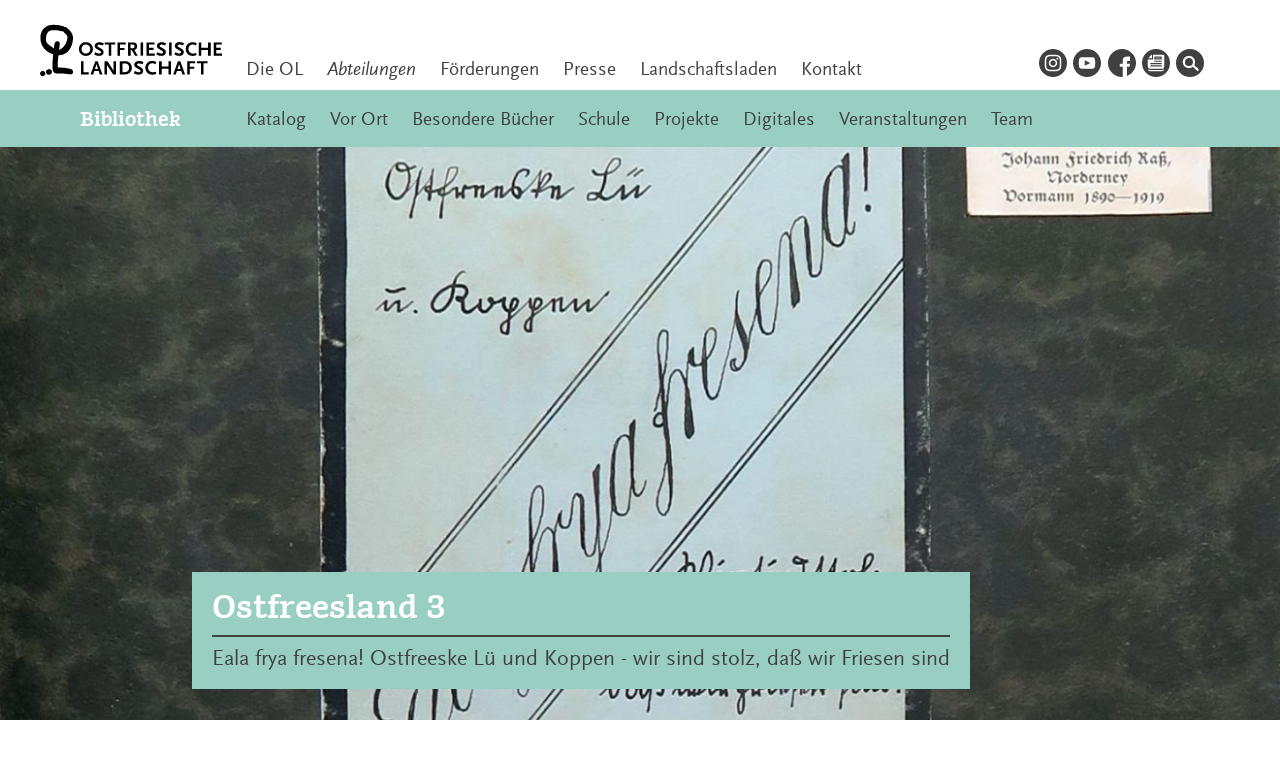

--- FILE ---
content_type: text/html; charset=UTF-8
request_url: https://bibliothek.ostfriesischelandschaft.de/ostfreesland/ostfreesland-03/
body_size: 18856
content:
<!doctype html>
<html lang="de">
<head>
	<meta charset="UTF-8">
	<meta name="viewport" content="width=device-width, initial-scale=1">
	<link rel="profile" href="https://gmpg.org/xfn/11">

	<!-- <link rel="preload" href="https://bibliothek.ostfriesischelandschaft.de/wp-content/themes/ostfriesischelandschaft/fonts/1468181/8444ffd1-1cc2-4ef4-9975-750e9d91c41b.woff2" crossorigin="anonymous" as="font" type="font/woff2">--> <!-- Suhmo Bold -->
	<!-- <link rel="preload" href="https://bibliothek.ostfriesischelandschaft.de/wp-content/themes/ostfriesischelandschaft/fonts/5646342/25feb389-fdf8-4d46-a494-c0bb36d6f74e.woff2" crossorigin="anonymous" as="font" type="font/woff2">--> <!-- Scala Regular -->
	<!-- <link rel="preload" href="https://bibliothek.ostfriesischelandschaft.de/wp-content/themes/ostfriesischelandschaft/fonts/5646336/d4e1e3b1-d712-4c3b-9d75-dc20f80da45d.woff2" crossorigin="anonymous" as="font" type="font/woff2">--> <!-- Scala Italic -->
	<style>    
	/* @font-face{
        font-family:"Suhmo Web";
        src:url("https://bibliothek.ostfriesischelandschaft.de/wp-content/themes/ostfriesischelandschaft/fonts/1468201/58351fd2-570c-4036-8d66-aa6685635e8a.woff2") format("woff2"),url("https://bibliothek.ostfriesischelandschaft.de/wp-content/themes/ostfriesischelandschaft/fonts/1468201/1b885a32-1756-4a89-813f-3c9db240781f.woff") format("woff");
    } */
    @font-face{
        font-family:"Suhmo Web";
        src:url("https://bibliothek.ostfriesischelandschaft.de/wp-content/themes/ostfriesischelandschaft/fonts/1468181/8444ffd1-1cc2-4ef4-9975-750e9d91c41b.woff2") format("woff2"),url("https://bibliothek.ostfriesischelandschaft.de/wp-content/themes/ostfriesischelandschaft/fonts/1468181/727f8241-983f-4c43-a017-f8ef3f915933.woff") format("woff");
        font-weight: bold;
    }
    /* @font-face{
        font-family:"Suhmo Web";
        src:url("https://bibliothek.ostfriesischelandschaft.de/wp-content/themes/ostfriesischelandschaft/fonts/1468189/b49e2e20-bf30-43e5-a5dc-e331157b79d9.woff2") format("woff2"),url("https://bibliothek.ostfriesischelandschaft.de/wp-content/themes/ostfriesischelandschaft/fonts/1468189/75597fbb-7009-4d74-99e4-546cecca53ec.woff") format("woff");
        font-style: italic;
    } */
    @font-face{
        font-family:"Scala Sans";
        src:url("https://bibliothek.ostfriesischelandschaft.de/wp-content/themes/ostfriesischelandschaft/fonts/5646342/25feb389-fdf8-4d46-a494-c0bb36d6f74e.woff2") format("woff2"),url("https://bibliothek.ostfriesischelandschaft.de/wp-content/themes/ostfriesischelandschaft/fonts/5646342/45843df3-ef2a-4e94-96a7-ee7db05b4801.woff") format("woff");
    }
    @font-face{
        font-family:"Scala Sans";
        src:url("https://bibliothek.ostfriesischelandschaft.de/wp-content/themes/ostfriesischelandschaft/fonts/5646330/90508449-d589-4bf4-872d-f3ca45effb42.woff2") format("woff2"),url("https://bibliothek.ostfriesischelandschaft.de/wp-content/themes/ostfriesischelandschaft/fonts/5646330/3b140b12-395f-43cc-aa0a-45352fb285a5.woff") format("woff");
        font-weight: bold;
    }
    @font-face{
        font-family:"Scala Sans";
        src:url("https://bibliothek.ostfriesischelandschaft.de/wp-content/themes/ostfriesischelandschaft/fonts/5646336/d4e1e3b1-d712-4c3b-9d75-dc20f80da45d.woff2") format("woff2"),url("https://bibliothek.ostfriesischelandschaft.de/wp-content/themes/ostfriesischelandschaft/fonts/5646336/dcdcf3bc-ba82-429e-bcac-c3e88f1c3280.woff") format("woff");
        font-style: italic;
    }
	@font-face{
		font-family:"Scala Sans";
		src:url("https://bibliothek.ostfriesischelandschaft.de/wp-content/themes/ostfriesischelandschaft/fonts/scalabi/scalasans-bolditalic-webfont.woff2") format("woff2"),url("https://bibliothek.ostfriesischelandschaft.de/wp-content/themes/ostfriesischelandschaft/fonts/scalabi/scalasans-bolditalic-webfont.woff") format("woff");
		font-style: italic;
		font-weight: bold;
	}
	body,button,input,select,optgroup,textarea {
		color: #404040;
		font-family: "Scala Sans", serif;
		font-size: 16px;
		font-size: 1rem;
		line-height: 1.2;
	}
	h1, h2, h3, h4, h5, h6,
	.h1, .h2, .h3, .h4, .h5, .h6 {
		font-family: 'Suhmo Web', serif;
		font-weight: bold;
		margin: 1.5rem 0;
		clear: both;
		-webkit-font-smoothing: antialiased;
		-moz-osx-font-smoothing: grayscale;
	}
	</style>
	<link rel="apple-touch-icon" sizes="180x180" href="/apple-touch-icon.png">
	<link rel="icon" type="image/png" sizes="32x32" href="/favicon-32x32.png">
	<link rel="icon" type="image/png" sizes="16x16" href="/favicon-16x16.png">
	<link rel="manifest" href="/site.webmanifest">
	<link rel="mask-icon" href="/safari-pinned-tab.svg" color="#000000">
	<meta name="msapplication-TileColor" content="#b2dad1">
	<meta name="theme-color" content="#b2dad1">

	<title>Ostfreesland 3 &#8211; Bibliothek</title>
<meta name='robots' content='max-image-preview:large, max-snippet:-1, max-video-preview:-1' />
	<style>img:is([sizes="auto" i], [sizes^="auto," i]) { contain-intrinsic-size: 3000px 1500px }</style>
	<script>
window.koko_analytics = {"url":"https:\/\/bibliothek.ostfriesischelandschaft.de\/wp-admin\/admin-ajax.php?action=koko_analytics_collect","site_url":"https:\/\/bibliothek.ostfriesischelandschaft.de","post_id":5049,"path":"\/ostfreesland\/ostfreesland-03\/","method":"fingerprint","use_cookie":false};
</script>
<link rel="canonical" href="https://bibliothek.ostfriesischelandschaft.de/ostfreesland/ostfreesland-03/">
<meta name="description" content="Menschen">
<meta property="og:title" content="Ostfreesland 3 &#8211; Bibliothek">
<meta property="og:type" content="article">
<meta property="og:image" content="https://bibliothek.ostfriesischelandschaft.de/wp-content/uploads/sites/3/2023/01/eggen-ostfreesland-03-02.jpg">
<meta property="og:image:width" content="1920">
<meta property="og:image:height" content="1263">
<meta property="og:image:alt" content="Hermann Eggen: Ostfreesland ; Band 3: Texte zu &quot;Land und Leuten&quot;">
<meta property="og:description" content="Menschen">
<meta property="og:url" content="https://bibliothek.ostfriesischelandschaft.de/ostfreesland/ostfreesland-03/">
<meta property="og:locale" content="de_DE">
<meta property="og:site_name" content="Bibliothek">
<meta property="article:published_time" content="2023-01-16T12:43:54+01:00">
<meta property="article:modified_time" content="2024-07-03T12:50:15+02:00">
<meta property="og:updated_time" content="2024-07-03T12:50:15+02:00">
<meta property="article:section" content="Hermann Eggen: Das &quot;Sammelwerk Ostfriesland&quot;">
<meta name="twitter:card" content="summary_large_image">
<meta name="twitter:image" content="https://bibliothek.ostfriesischelandschaft.de/wp-content/uploads/sites/3/2023/01/eggen-ostfreesland-03-02.jpg">
<link rel='dns-prefetch' href='//bibliothek.ostfriesischelandschaft.de' />
<link rel='stylesheet' id='filr-datatables-responsive-css-css' href='https://bibliothek.ostfriesischelandschaft.de/wp-content/themes/ostfriesischelandschaft/js/filr/responsive.dataTables.min.css?ver=all' media='all' />
<style id='classic-theme-styles-inline-css'>
/*! This file is auto-generated */
.wp-block-button__link{color:#fff;background-color:#32373c;border-radius:9999px;box-shadow:none;text-decoration:none;padding:calc(.667em + 2px) calc(1.333em + 2px);font-size:1.125em}.wp-block-file__button{background:#32373c;color:#fff;text-decoration:none}
</style>
<style id='safe-svg-svg-icon-style-inline-css'>
.safe-svg-cover{text-align:center}.safe-svg-cover .safe-svg-inside{display:inline-block;max-width:100%}.safe-svg-cover svg{fill:currentColor;height:100%;max-height:100%;max-width:100%;width:100%}

</style>
<link rel='stylesheet' id='filr-datatable-css-css' href='https://bibliothek.ostfriesischelandschaft.de/wp-content/themes/ostfriesischelandschaft/js/filr/datatables.min.css?ver=all' media='all' />
<link rel='stylesheet' id='featherlight-style-css' href='https://bibliothek.ostfriesischelandschaft.de/wp-content/themes/ostfriesischelandschaft/js/vendor/featherlight.min.css?ver=1.7.14' media='' />
<link rel='stylesheet' id='featherlight-gallery-style-css' href='https://bibliothek.ostfriesischelandschaft.de/wp-content/themes/ostfriesischelandschaft/js/vendor/featherlight.gallery.min.css?ver=1.7.14' media='' />
<link rel='stylesheet' id='ostfriesischelandschaft-style-css' href='https://bibliothek.ostfriesischelandschaft.de/wp-content/themes/ostfriesischelandschaft/style.css?ver=1753966232' media='' />
<script src="https://bibliothek.ostfriesischelandschaft.de/wp-includes/js/jquery/jquery.min.js?ver=3.7.1" id="jquery-core-js"></script>
<script src="https://bibliothek.ostfriesischelandschaft.de/wp-includes/js/jquery/jquery-migrate.min.js?ver=3.4.1" id="jquery-migrate-js"></script>
<link rel="alternate" title="oEmbed (JSON)" type="application/json+oembed" href="https://bibliothek.ostfriesischelandschaft.de/wp-json/oembed/1.0/embed?url=https%3A%2F%2Fbibliothek.ostfriesischelandschaft.de%2Fostfreesland%2Fostfreesland-03%2F" />
<link rel="alternate" title="oEmbed (XML)" type="text/xml+oembed" href="https://bibliothek.ostfriesischelandschaft.de/wp-json/oembed/1.0/embed?url=https%3A%2F%2Fbibliothek.ostfriesischelandschaft.de%2Fostfreesland%2Fostfreesland-03%2F&#038;format=xml" />
</head>
<body class="wp-singular post-template-default single single-post postid-5049 single-format-standard wp-theme-ostfriesischelandschaft sub-site sub-site-3">
<svg width="0" height="0" class="hidden">
  <symbol xmlns="http://www.w3.org/2000/svg" viewBox="0 0 141.73 41.12" id="ostfriesische-landschaft">
    <title>Ostfriesische Landschaft</title>
    <path class="lgbk" d="M.72,37.06a2,2,0,0,0,1.7,3.44c.68-.17,2.45-1.25,1.47-2.88A1.9,1.9,0,0,0,.72,37.06Z"/><path class="lgbk" d="M41.22,19.42a5.12,5.12,0,0,0-5.46-5.33,5.13,5.13,0,0,0-5.47,5.33,5.19,5.19,0,0,0,5.47,5.35A5.19,5.19,0,0,0,41.22,19.42Zm-8.84,0a3.38,3.38,0,1,1,6.75,0,3.38,3.38,0,1,1-6.75,0Z"/><path class="lgbk" d="M5.67,35.55c-2.39,1.54-.35,4.57,1.91,3.84.67-.22,2.48-1.47,1.5-3.09A2.26,2.26,0,0,0,5.67,35.55Z"/><polygon class="lgbk" points="137.23 22.89 137.23 20.15 140.75 20.15 140.75 18.48 137.23 18.48 137.23 15.94 141.53 15.94 141.53 14.27 135.26 14.27 135.26 24.56 141.73 24.56 141.73 22.89 137.23 22.89"/><path class="lgbk" d="M23.93,34.9A36.92,36.92,0,0,0,13.8,33.8c-.08-1.48,0-2.46,0-3.56s.32-3.5.58-6h.06C21.86,24.56,25.7,17,25.7,11c0-4-2.44-6-4.6-8a2.4,2.4,0,0,0-2-.72,2.33,2.33,0,0,0-1-.61,23,23,0,0,0-8-1.1C4.76.56.49,4.16.3,10.1c-.22,7,4.24,11.74,10,13.43-.3,2.6-.57,5.52-.57,6.71a39.27,39.27,0,0,0,0,4.73c.41,2.8,1.74,3.71,4.37,3.52a40.93,40.93,0,0,1,9.23.64C26.15,39.74,26.69,35.62,23.93,34.9ZM11.27,15.4c-.14.81-.29,2.23-.44,3.55-4.26-3.18-7-4-6.11-8.92.54-2.92,1.71-5.26,5.19-5.31a20.83,20.83,0,0,1,6.75.79,2.63,2.63,0,0,0,1.24,0l.07.11c1.09,1.5,3.47,2.76,3.39,4.77-.18,4.69-3.84,9.09-6.48,9.54h-.06a43.12,43.12,0,0,0,.59-4.33C15.64,12.68,11.76,12.56,11.27,15.4Z"/><polygon class="lgbk" points="130.91 18.39 125.63 18.39 125.63 14.27 123.66 14.27 123.66 24.56 125.63 24.56 125.63 20.15 130.91 20.15 130.91 24.56 132.88 24.56 132.88 14.27 130.91 14.27 130.91 18.39"/><polygon class="lgbk" points="89.32 22.89 84.82 22.89 84.82 20.15 88.34 20.15 88.34 18.48 84.82 18.48 84.82 15.94 89.12 15.94 89.12 14.27 82.85 14.27 82.85 24.56 89.32 24.56 89.32 22.89"/><path class="lgbk" d="M108.41,22.88a4.7,4.7,0,0,1-1.48-.3,11.75,11.75,0,0,1-1.47-.72l-.83,1.81.67.31a6.12,6.12,0,0,0,2.15.72,5.94,5.94,0,0,0,.92.06c2.28,0,3.62-1.08,3.62-2.92a2.63,2.63,0,0,0-.7-1.84,14.83,14.83,0,0,0-3.09-2c-.73-.39-1-.65-1-1.09s.59-1,1.51-1a7,7,0,0,1,2.67.73l.78-1.76a9.26,9.26,0,0,0-1.47-.59,6.65,6.65,0,0,0-1.93-.27,4,4,0,0,0-2.59.69,3,3,0,0,0-.76.76A2.76,2.76,0,0,0,105,17c0,1.12.56,1.81,2.39,2.85l1.59.9c.67.37.9.67.9,1.11C109.91,22.47,109.32,22.88,108.41,22.88Z"/><polygon class="lgbk" points="33.82 28.87 31.86 28.87 31.86 39.16 38.03 39.16 38.03 37.49 33.82 37.49 33.82 28.87"/><rect class="lgbk" x="78.33" y="14.27" width="1.96" height="10.29"/><path class="lgbk" d="M70.57,20.44h1l2.35,4.12h2.15L73.5,20.15a2.55,2.55,0,0,0,1.61-1,3.13,3.13,0,0,0,.56-1.93A2.88,2.88,0,0,0,74.83,15c-.61-.58-1.29-.76-2.79-.76H68.6V24.56h2Zm0-4.51h1.28c1.28,0,1.79.39,1.79,1.37s-.55,1.47-1.79,1.47H70.57Z"/><polygon class="lgbk" points="53.56 24.56 55.52 24.56 55.52 15.94 58.61 15.94 58.61 14.27 50.47 14.27 50.47 15.94 53.56 15.94 53.56 24.56"/><path class="lgbk" d="M87.56,30.5a4,4,0,0,1,2.37.72l.75-1.56a5.1,5.1,0,0,0-3.23-1,5,5,0,0,0-3.88,1.43A5.33,5.33,0,0,0,82,34a5.56,5.56,0,0,0,1.73,4.12,5.18,5.18,0,0,0,3.73,1.28,7.69,7.69,0,0,0,1.65-.17,6.37,6.37,0,0,0,1.39-.5L90.13,37a5.74,5.74,0,0,1-2.26.48,3.47,3.47,0,0,1-3.71-3.66A3.26,3.26,0,0,1,87.56,30.5Z"/><path class="lgbk" d="M77.14,30.58a7,7,0,0,1,2.67.73l.78-1.76A9.26,9.26,0,0,0,79.12,29a6.66,6.66,0,0,0-1.93-.27,4,4,0,0,0-2.59.69,3,3,0,0,0-.76.76,2.75,2.75,0,0,0-.41,1.43c0,1.12.56,1.81,2.39,2.85l1.59.9c.67.37.9.67.9,1.11,0,.62-.59,1-1.5,1a4.7,4.7,0,0,1-1.48-.3,11.68,11.68,0,0,1-1.47-.72L73,38.27l.67.31a6.12,6.12,0,0,0,2.15.72,5.94,5.94,0,0,0,.92.06c2.28,0,3.62-1.08,3.62-2.92a2.64,2.64,0,0,0-.7-1.84,14.86,14.86,0,0,0-3.09-2c-.73-.39-1-.65-1-1.09S76.22,30.58,77.14,30.58Z"/><path class="lgbk" d="M94.38,24.76c2.28,0,3.62-1.08,3.62-2.92a2.64,2.64,0,0,0-.7-1.84,14.85,14.85,0,0,0-3.09-2c-.73-.39-1-.65-1-1.09s.59-1,1.51-1a7,7,0,0,1,2.67.73L98.18,15a9.27,9.27,0,0,0-1.47-.59,6.66,6.66,0,0,0-1.93-.27,4,4,0,0,0-2.59.69,3,3,0,0,0-.76.76A2.75,2.75,0,0,0,91,17c0,1.12.56,1.81,2.39,2.85l1.59.9c.67.37.9.67.9,1.11,0,.62-.59,1-1.5,1a4.7,4.7,0,0,1-1.48-.3,11.68,11.68,0,0,1-1.47-.72l-.83,1.81.67.31a6.12,6.12,0,0,0,2.15.72A5.94,5.94,0,0,0,94.38,24.76Z"/><path class="lgbk" d="M107.44,28.87l-3.73,10.29h2.06l.84-2.54h3.45l.81,2.54h2.06l-3.73-10.29Zm-.3,6.08,1.18-3.73,1.2,3.73Z"/><polygon class="lgbk" points="100 32.98 94.72 32.98 94.72 28.87 92.75 28.87 92.75 39.16 94.72 39.16 94.72 34.74 100 34.74 100 39.16 101.97 39.16 101.97 28.87 100 28.87 100 32.98"/><polygon class="lgbk" points="114.58 39.16 116.54 39.16 116.54 34.84 120.16 34.84 120.16 33.19 116.54 33.19 116.54 30.54 120.96 30.54 120.96 28.87 114.58 28.87 114.58 39.16"/><rect class="lgbk" x="100.54" y="14.27" width="1.96" height="10.29"/><path class="lgbk" d="M57.24,36.51l-.09-.19-.09-.27-.09-.2c0-.11-.09-.19-.11-.22l-4.32-6.77H50.27V39.16h1.87V31.61a1.56,1.56,0,0,0,.14.36,1.36,1.36,0,0,1,.12.22c.12.22.19.36.22.41L57,39.25H59.1V28.87H57.24Z"/><polygon class="lgbk" points="122.3 30.54 125.39 30.54 125.39 39.16 127.35 39.16 127.35 30.54 130.44 30.54 130.44 28.87 122.3 28.87 122.3 30.54"/><path class="lgbk" d="M46.29,16a7,7,0,0,1,2.67.73L49.74,15a9.27,9.27,0,0,0-1.47-.59,6.66,6.66,0,0,0-1.93-.27,4,4,0,0,0-2.59.69,3,3,0,0,0-.76.76A2.75,2.75,0,0,0,42.58,17c0,1.12.56,1.81,2.39,2.85l1.59.9c.67.37.9.67.9,1.11,0,.62-.59,1-1.5,1a4.7,4.7,0,0,1-1.48-.3A11.69,11.69,0,0,1,43,21.86l-.83,1.81.67.31A6.12,6.12,0,0,0,45,24.7a5.94,5.94,0,0,0,.92.06c2.28,0,3.62-1.08,3.62-2.92a2.64,2.64,0,0,0-.7-1.84,14.85,14.85,0,0,0-3.09-2c-.73-.39-1-.65-1-1.09S45.37,16,46.29,16Z"/><path class="lgbk" d="M66,28.87H62.17V39.16H66A5.05,5.05,0,0,0,71.56,34a5.3,5.3,0,0,0-1.39-3.6A5.17,5.17,0,0,0,66,28.87Zm-.2,8.56H64.23V30.6h1.56a4.06,4.06,0,0,1,2.46.61A3.49,3.49,0,0,1,69.44,34C69.44,36.2,68.13,37.43,65.79,37.43Z"/><path class="lgbk" d="M43.11,28.87,39.38,39.16h2.06l.84-2.54h3.45l.81,2.54H48.6L44.87,28.87Zm-.3,6.08L44,31.22l1.2,3.73Z"/><polygon class="lgbk" points="62.27 20.24 65.89 20.24 65.89 18.59 62.27 18.59 62.27 15.94 66.69 15.94 66.69 14.27 60.31 14.27 60.31 24.56 62.27 24.56 62.27 20.24"/><path class="lgbk" d="M119,15.91a4,4,0,0,1,2.37.72l.75-1.56a5.1,5.1,0,0,0-3.23-1A5,5,0,0,0,115,15.52a5.33,5.33,0,0,0-1.58,3.85,5.56,5.56,0,0,0,1.73,4.12,5.18,5.18,0,0,0,3.73,1.28,7.69,7.69,0,0,0,1.65-.17,6.34,6.34,0,0,0,1.39-.5l-.36-1.65a5.74,5.74,0,0,1-2.26.48,3.47,3.47,0,0,1-3.71-3.66A3.26,3.26,0,0,1,119,15.91Z"/>
  </symbol>
  <symbol enable-background="new 0 0 25.7 41.1" viewBox="0 0 25.7 41.1" id="ol-baum" xmlns="http://www.w3.org/2000/svg">
    <path d="m.7 37.1c-.8.7-.9 2-.1 2.8.5.5 1.1.7 1.8.6.7-.2 2.4-1.2 1.5-2.9-.4-1-1.5-1.4-2.5-1-.3.1-.5.2-.7.5z"/><path d="m5.7 35.5c-2.4 1.5-.3 4.6 1.9 3.8.7-.2 2.5-1.5 1.5-3.1-.6-1.1-1.9-1.6-3-1-.2.2-.3.3-.4.3z"/><path d="m23.9 34.9c-3.3-.8-6.7-1.2-10.1-1.1-.1-1.5 0-2.5 0-3.6s.3-3.5.6-6h.1c7.4.4 11.2-7.2 11.2-13.2 0-4-2.4-6-4.6-8-.5-.5-1.3-.8-2-.7-.3-.3-.6-.5-1-.6-2.6-.8-5.3-1.2-8-1.1-5.3 0-9.6 3.6-9.8 9.5-.2 7 4.2 11.7 10 13.4-.3 2.6-.6 5.5-.6 6.7-.1 1.6-.1 3.2 0 4.7.4 2.8 1.7 3.7 4.4 3.5 3.1-.1 6.2.1 9.2.6 2.8.7 3.4-3.4.6-4.1zm-12.6-19.5c-.1.8-.3 2.2-.4 3.5-4.3-3.2-7-4-6.1-8.9.5-2.9 1.7-5.3 5.2-5.3 2.3-.1 4.6.2 6.7.8.4.1.8.1 1.2 0l.1.1c1.1 1.5 3.5 2.8 3.4 4.8-.2 4.7-3.8 9.1-6.5 9.5h-.1c.3-1.4.5-2.9.6-4.3.2-2.9-3.6-3-4.1-.2z"/>
  </symbol>
  <symbol xmlns="http://www.w3.org/2000/svg" viewBox="0 0 23 32" id="gezeiten_pin">
    <title>gezeitenpin</title>
    <path d="M23 12.85a11.52 11.52 0 1 0-19.9 7.88l6 8.68s.89 1.93 2.51 1.93 2.43-1.76 2.43-1.76l6.06-9.08a11.47 11.47 0 0 0 2.9-7.65z" fill="#313133"></path>
    <path d="M11.57 19.78a6.93 6.93 0 1 0-6.93-6.93 6.93 6.93 0 0 0 6.93 6.93z" fill="#f6b900"></path>
  </symbol>
  <symbol xmlns="http://www.w3.org/2000/svg" viewBox="0 0 30 30" id="icon_drucken">
    <path d="M15 30A15 15 0 1 0 0 15a15 15 0 0 0 15 15z" fill="#f6b900"></path>
    <path d="M8 14.42v8.4a1.22 1.22 0 0 0 1.25 1.25h11.1a1.22 1.22 0 0 0 1.25-1.25v-8.4" fill="none" stroke="#313133" stroke-linecap="round" stroke-width="1.76"></path>
    <path d="M10.89 16.34a.43.43 0 0 0-.44.44v.49a.43.43 0 0 0 .44.44h7.72a.43.43 0 0 0 .44-.44v-.49a.43.43 0 0 0-.44-.44zm0 3.18a.43.43 0 0 0-.44.44v.49a.43.43 0 0 0 .44.44h5.35a.43.43 0 0 0 .44-.44V20a.43.43 0 0 0-.44-.44zM8.25 5.37a1.08 1.08 0 0 0-1.1 1.1v.67a1.08 1.08 0 0 0 1.1 1.1h13.12a1.08 1.08 0 0 0 1.1-1.1v-.67a1.08 1.08 0 0 0-1.1-1.1z"></path>
    <path d="M5.45 9.16A2.44 2.44 0 0 0 3 11.66v4.89A2.44 2.44 0 0 0 5.45 19h3.44l-.13-4.88h11.87l.1 4.88h3.94a2.44 2.44 0 0 0 2.49-2.49v-4.85a2.44 2.44 0 0 0-2.49-2.49z"></path>
  </symbol>
  <symbol xmlns="http://www.w3.org/2000/svg" viewBox="0 0 30 30" id="icon_en">
    <defs><style>.en-a{fill:none;}.en-b{clip-path:url(#en-a);}.en-c{fill:#00397e;}.en-d{fill:#fff;}.en-e{fill:#c0081f;}</style><clipPath id="en-a"><path class="en-a" d="M15,30A15,15,0,1,0,0,15,15,15,0,0,0,15,30Z"/></clipPath></defs>
    <g class="en-b"><polygon class="en-c" points="34.1 34.38 34.1 -3.61 -3.89 -3.61 -3.89 34.38 34.1 34.38 34.1 34.38"/><polygon class="en-d" points="35 -0.61 31.14 -4.48 -6.35 33.01 -2.48 36.87 35 -0.61 35 -0.61"/><polygon class="en-d" points="32.48 36.59 36.35 32.73 -1.92 -5.55 -5.79 -1.68 32.48 36.59 32.48 36.59"/><polygon class="en-e" points="-4.56 35.23 -3.66 36.13 15.8 16.67 14.89 15.77 -4.56 35.23 -4.56 35.23"/><polygon class="en-e" points="15.8 12.59 16.7 13.49 36.16 -5.97 35.26 -6.87 15.8 12.59 15.8 12.59"/><polygon class="en-e" points="14.94 17.29 15.8 16.43 -4.25 -3.61 -5.1 -2.76 14.94 17.29 14.94 17.29"/><polygon class="en-e" points="34.37 34.38 35.23 33.52 15.18 13.47 14.32 14.33 34.37 34.38 34.37 34.38"/><polygon class="en-d" points="34.1 19.13 34.1 11.63 -3.89 11.63 -3.89 19.13 34.1 19.13 34.1 19.13"/><polygon class="en-d" points="11.36 34.38 18.86 34.38 18.86 -3.61 11.36 -3.61 11.36 34.38 11.36 34.38"/><polygon class="en-e" points="-3.86 12.69 -3.86 17.77 34.14 17.77 34.14 12.69 -3.86 12.69 -3.86 12.69"/><polygon class="en-e" points="12.69 34.38 17.65 34.38 17.65 -3.61 12.69 -3.61 12.69 34.38 12.69 34.38"/></g>
  </symbol>
  <symbol xmlns="http://www.w3.org/2000/svg" viewBox="0 0 30 30" id="icon_facebook">
    <path fill="currentColor" d="M15 0a15 15 0 0 0 0 30h.71V19h-3.12v-3.08h3.12v-3.6c0-2.76 1.45-4.19 4.72-4.19h3.07v4.67h-2.1c-.84 0-1 .34-1 1.21v1.9h3.1L23.17 19h-2.79v10A15 15 0 0 0 15 0z"></path>
  </symbol>
  <symbol xmlns="http://www.w3.org/2000/svg" enable-background="new 0 0 24 24" viewBox="0 0 24 24" id="icon_instagram"><path fill="currentColor" d="M14.8,6.3c-0.7,0-1,0-2.8,0c-1.9,0-2.1,0-2.8,0c-1.9,0.1-2.8,1-2.9,2.9c0,0.7,0,1,0,2.8s0,2.1,0,2.8
  c0.1,1.9,1,2.8,2.9,2.9c0.7,0,1,0,2.8,0c1.9,0,2.1,0,2.8,0c1.9-0.1,2.8-1,2.9-2.9c0-0.7,0-1,0-2.8s0-2.1,0-2.8
  C17.6,7.3,16.7,6.4,14.8,6.3z M12,15.6c-2,0-3.6-1.6-3.6-3.6c0-2,1.6-3.6,3.6-3.6s3.6,1.6,3.6,3.6S14,15.6,12,15.6z M15.7,9.1
  c-0.5,0-0.8-0.4-0.8-0.8s0.4-0.8,0.8-0.8c0.5,0,0.8,0.4,0.8,0.8C16.6,8.7,16.2,9.1,15.7,9.1z M14.3,12c0,1.3-1,2.3-2.3,2.3
  s-2.3-1-2.3-2.3s1-2.3,2.3-2.3S14.3,10.7,14.3,12z M12,0C5.4,0,0,5.4,0,12s5.4,12,12,12s12-5.4,12-12S18.6,0,12,0z M19,14.9
  c-0.1,2.5-1.5,4-4.1,4.1c-0.7,0-1,0-2.9,0c-1.9,0-2.1,0-2.9,0c-2.5-0.1-4-1.5-4.1-4.1c0-0.7,0-1,0-2.9s0-2.1,0-2.9
  c0.1-2.5,1.5-4,4.1-4.1c0.7,0,1,0,2.9,0c1.9,0,2.1,0,2.9,0c2.5,0.1,4,1.5,4.1,4.1c0,0.7,0,1,0,2.9S19,14.1,19,14.9z"/></symbol>
  <symbol xmlns="http://www.w3.org/2000/svg" viewBox="0 0 24 24" id="icon_youtube"><path fill="currentColor" d="M12 0c-6.627 0-12 5.373-12 12s5.373 12 12 12 12-5.373 12-12-5.373-12-12-12zm4.441 16.892c-2.102.144-6.784.144-8.883 0-2.276-.156-2.541-1.27-2.558-4.892.017-3.629.285-4.736 2.558-4.892 2.099-.144 6.782-.144 8.883 0 2.277.156 2.541 1.27 2.559 4.892-.018 3.629-.285 4.736-2.559 4.892zm-6.441-7.234l4.917 2.338-4.917 2.346v-4.684z"/></symbol>
  <symbol viewBox="0 0 24 24" xmlns="http://www.w3.org/2000/svg" fill-rule="evenodd" clip-rule="evenodd" id="icon_spotify"><path d="M19.098 10.638c-3.868-2.297-10.248-2.508-13.941-1.387-.593.18-1.22-.155-1.399-.748-.18-.593.154-1.22.748-1.4 4.239-1.287 11.285-1.038 15.738 1.605.533.317.708 1.005.392 1.538-.316.533-1.005.709-1.538.392zm-.126 3.403c-.272.44-.847.578-1.287.308-3.225-1.982-8.142-2.557-11.958-1.399-.494.15-1.017-.129-1.167-.623-.149-.495.13-1.016.624-1.167 4.358-1.322 9.776-.682 13.48 1.595.44.27.578.847.308 1.286zm-1.469 3.267c-.215.354-.676.465-1.028.249-2.818-1.722-6.365-2.111-10.542-1.157-.402.092-.803-.16-.895-.562-.092-.403.159-.804.562-.896 4.571-1.045 8.492-.595 11.655 1.338.353.215.464.676.248 1.028zm-5.503-17.308c-6.627 0-12 5.373-12 12 0 6.628 5.373 12 12 12 6.628 0 12-5.372 12-12 0-6.627-5.372-12-12-12z"/></symbol>
  <symbol xmlns="http://www.w3.org/2000/svg" viewBox="0 0 30 30" id="icon_info">
    <path fill="currentColor" d="M30 15a15 15 0 1 0-15 15 15 15 0 0 0 15-15zM17.49 6.15a2.06 2.06 0 0 1-.65 1.56 2.44 2.44 0 0 1-3.25 0 2.08 2.08 0 0 1-.64-1.56 2.15 2.15 0 0 1 .64-1.56 2.35 2.35 0 0 1 3.25 0 2.13 2.13 0 0 1 .65 1.56zm2.21 18.58a1.59 1.59 0 0 1-.3.9 1.24 1.24 0 0 1-1.11.44h-5.87a1.24 1.24 0 0 1-1.11-.44 1.58 1.58 0 0 1-.3-.9 1.69 1.69 0 0 1 .3-.9 1.21 1.21 0 0 1 1.11-.47h1V13.22h-.96a1.35 1.35 0 0 1-1.15-.45 1.47 1.47 0 0 1-.34-.89 1.73 1.73 0 0 1 .3-.93 1.27 1.27 0 0 1 1-.53l4.86-.28v13.22h1.17a1.21 1.21 0 0 1 1.11.47 1.69 1.69 0 0 1 .3.9z"></path>
  </symbol>
  <symbol xmlns="http://www.w3.org/2000/svg" viewBox="0 0 30 30" id="icon_note"><path fill="#f6b900" d="M15,0A15,15,0,1,0,30,15,15,15,0,0,0,15,0Zm8.2,11.51a3.93,3.93,0,0,1-1.83.46,3.3,3.3,0,0,1-1.08-.18A3.83,3.83,0,0,1,18,9.52a1.67,1.67,0,0,0-1.52-1.14,2.16,2.16,0,0,0-.36,0L16.18,21v.4a1.06,1.06,0,0,1-.12.5,3.33,3.33,0,1,1-2.2-4l0-10.58a1.12,1.12,0,0,1,.73-.94,4.22,4.22,0,0,1,5.57,2.19,1.66,1.66,0,0,0,.9,1,1.51,1.51,0,0,0,1.06-.11,1.15,1.15,0,1,1,1.12,2Z"/>
  </symbol>
  <symbol xmlns="http://www.w3.org/2000/svg" viewBox="0 0 30 30" id="icon_kalender">
    <defs><style>.cal-a{fill:#313133;}.cal-b{fill:none;stroke:#f6b900;stroke-linecap:round;stroke-width:1.76px;}.cal-c{fill:#f6b900;}</style></defs><path class="cal-a" d="M15,30A15,15,0,1,0,0,15,15,15,0,0,0,15,30Z"/><path class="cal-b" d="M8.28,13.26v9.82a1.22,1.22,0,0,0,1.25,1.25H20.6a1.22,1.22,0,0,0,1.25-1.25V13.26"/><path class="cal-c" d="M7.75,5.77A1.17,1.17,0,0,0,6.55,7v3a1.17,1.17,0,0,0,1.2,1.2H22.37a1.17,1.17,0,0,0,1.2-1.2V7a1.17,1.17,0,0,0-1.2-1.2Z"/><path class="cal-c" d="M10.54,4.33a1.08,1.08,0,0,0-1.1,1.1V6.1a1.08,1.08,0,0,0,1.1,1.1h.55a1.08,1.08,0,0,0,1.1-1.1V5.43a1.08,1.08,0,0,0-1.1-1.1Z"/><path class="cal-c" d="M19.15,4.33A1.08,1.08,0,0,0,18,5.43V6.1a1.08,1.08,0,0,0,1.1,1.1h.55a1.08,1.08,0,0,0,1.1-1.1V5.43a1.08,1.08,0,0,0-1.1-1.1Z"/><path class="cal-c" d="M11.52,16.1a1.1,1.1,0,1,0-1.1-1.1,1.1,1.1,0,0,0,1.1,1.1Z"/><path class="cal-c" d="M14.87,16.1a1.1,1.1,0,1,0-1.1-1.1,1.1,1.1,0,0,0,1.1,1.1Z"/><path class="cal-c" d="M18.48,16.1a1.1,1.1,0,1,0-1.1-1.1,1.1,1.1,0,0,0,1.1,1.1Z"/><path class="cal-c" d="M11.52,19.56a1.1,1.1,0,1,0-1.1-1.1,1.1,1.1,0,0,0,1.1,1.1Z"/><path class="cal-c" d="M14.87,19.56a1.1,1.1,0,1,0-1.1-1.1,1.1,1.1,0,0,0,1.1,1.1Z"/>
  </symbol>
  <symbol xmlns="http://www.w3.org/2000/svg" viewBox="0 0 30 30" id="icon_lupe">
    <path d="M15 30A15 15 0 1 0 0 15a15 15 0 0 0 15 15z" fill="currentColor"></path>
    <path d="M13.84 19.4a5.47 5.47 0 1 0-5.47-5.47 5.47 5.47 0 0 0 5.47 5.47z" fill="none" stroke="#fff" stroke-linejoin="round" stroke-width="2.31"></path>
    <path stroke-linecap="round" fill="none" stroke="#fff" stroke-linejoin="round" stroke-width="2.31" d="M23.2 22.29l-4.34-4.1"></path>
  </symbol>
  <symbol xmlns="http://www.w3.org/2000/svg" viewBox="0 0 30 30" id="icon_map">
    <path d="M15 30A15 15 0 1 0 0 15a15 15 0 0 0 15 15z" fill="#f6b900"></path>
    <path d="M25 12.07a9.9 9.9 0 1 0-17.16 6.77L13 26.3s.76 1.7 2.16 1.7 2.09-1.51 2.09-1.51l5.21-7.8A9.86 9.86 0 0 0 25 12.07z" fill="#313133"></path>
    <path d="M15.12 18a6 6 0 1 0-6-6 6 6 0 0 0 6 6z" fill="#fff"></path>
  </symbol>
  <symbol xmlns="http://www.w3.org/2000/svg" viewBox="0 0 30 30" id="icon_nl">
    <defs><style>.nl-a{fill:none;}.nl-b{fill:#fff;}.nl-c{clip-path:url(#nl-a);}.nl-d{fill:#c0081f;}.nl-e{fill:#00397e;}</style><clipPath id="nl-a"><path class="nl-a" d="M15,30A15,15,0,1,0,0,15,15,15,0,0,0,15,30Z"/></clipPath></defs>
    <path class="nl-b" d="M15,30A15,15,0,1,0,0,15,15,15,0,0,0,15,30Z"/><g class="nl-c"><polygon class="nl-d" points="-4 0 -4 9.66 34 9.66 34 0 -4 0 -4 0"/><polygon class="nl-e" points="-4 20.34 -4 30 34 30 34 20.34 -4 20.34 -4 20.34"/></g>
  </symbol>
  <symbol xmlns="http://www.w3.org/2000/svg" viewBox="0 0 30 30" id="icon_pfeil-kreis">
    <path d="M30,15A15,15,0,1,0,15,30,15,15,0,0,0,30,15Zm-8.87-.8a1.16,1.16,0,0,1,0,1.67h0l-4.57,4.57h0a1.16,1.16,0,1,1-1.64-1.64h0l2.6-2.6H9.41a1.16,1.16,0,1,1,0-2.33h8.11L14.94,11.3h0a1.16,1.16,0,0,1,1.64-1.64h0l0,0h0l4.51,4.51Z"/>
  </symbol>
  <symbol xmlns="http://www.w3.org/2000/svg" viewBox="0 0 30 30" id="icon_platt">
    <defs>
      <clipPath id="pla">
        <path d="M15 30A15 15 0 1 0 0 15a15 15 0 0 0 15 15z" fill="none"></path>
      </clipPath>
    </defs>
    <path d="M15 30A15 15 0 1 0 0 15a15 15 0 0 0 15 15z" fill="#c0081f"></path>
    <g clip-path="url(#pla)">
      <path fill="#313133" d="M-4 0v9.66h38V0H-4z"></path>
      <path fill="#00397e" d="M-4 20.34V30h38v-9.66H-4z"></path>
    </g>
  </symbol>
  <symbol xmlns="http://www.w3.org/2000/svg" viewBox="0 0 30 30" id="icon_tickets">
    <path d="M30 15a15 15 0 1 0-15 15 15 15 0 0 0 15-15zm-17.8 5.2a1.16 1.16 0 1 1 1.16 1.16 1.16 1.16 0 0 1-1.16-1.16zm-2.5 3.06a1.16 1.16 0 1 1 1.16 1.16 1.16 1.16 0 0 1-1.16-1.16zm-2.56 3a1.16 1.16 0 1 1 1.16 1.16 1.16 1.16 0 0 1-1.16-1.16zm17.39-3.58s.77 1-.48 1h-3.94a2.74 2.74 0 0 1-2-1L6.6 7.76s-.76-1 .49-1h3.74a2.77 2.77 0 0 1 2 1l11.69 14.93zM20.89 13a1.16 1.16 0 1 1-1.16-1.16A1.16 1.16 0 0 1 20.89 13zm2.56-3a1.16 1.16 0 1 1-1.15-1.14A1.16 1.16 0 0 1 23.46 10zM26 7a1.16 1.16 0 1 1-1.2-1.19A1.16 1.16 0 0 1 26 7z"
      fill="#313133"></path>
  </symbol>
  <symbol xmlns="http://www.w3.org/2000/svg" viewBox="0 0 30 30" id="icon_sender"><path class="sender-bg" fill="#77bba7" d="M15,30A15,15,0,1,0,0,15,15,15,0,0,0,15,30Z"/><path class="sender-vg" fill="#ffffff" d="M15.18,27.13h0A1.15,1.15,0,0,1,14,26l.1-11.14a1.15,1.15,0,0,1,1.16-1.14,1.14,1.14,0,0,1,1.14,1.16L16.33,26A1.15,1.15,0,0,1,15.18,27.13Zm9.82-5a1.1,1.1,0,0,1-.58-.16A1.16,1.16,0,0,1,24,20.42,10.26,10.26,0,1,0,6.14,20a1.16,1.16,0,1,1-2,1.09A12.64,12.64,0,0,1,15.18,2.54,12.63,12.63,0,0,1,26,21.59,1.15,1.15,0,0,1,25,22.16ZM9.74,19.26a1.15,1.15,0,0,1-1-.6,7.39,7.39,0,1,1,13.83-3.59,7.51,7.51,0,0,1-.84,3.45,1.16,1.16,0,0,1-2.05-1.07,5.05,5.05,0,0,0,.59-2.38,5.07,5.07,0,1,0-9.5,2.48,1.16,1.16,0,0,1-.46,1.57A1.12,1.12,0,0,1,9.74,19.26Z"/></symbol>
  <symbol xmlns="http://www.w3.org/2000/svg" viewBox="0 0 30 30" id="icon_stream"><path class="stream-bg" d="M15,30A15,15,0,1,0,0,15,15,15,0,0,0,15,30Z"/><path class="stream-vg" fill="#ffffff" d="M20.63,20.66a1,1,0,0,1-.68-.25,1.08,1.08,0,0,1-.15-1.52,5.67,5.67,0,0,0-.74-8,1.08,1.08,0,0,1,1.37-1.67,7.83,7.83,0,0,1,1,11A1.08,1.08,0,0,1,20.63,20.66Z"/><path class="stream-vg" fill="#ffffff" d="M9.41,20.66a1.11,1.11,0,0,1-.84-.4,7.84,7.84,0,0,1,1-11A1.08,1.08,0,1,1,11,10.91a5.68,5.68,0,0,0-.74,8,1.08,1.08,0,0,1-.15,1.52A1,1,0,0,1,9.41,20.66Z"/><path class="stream-vg" fill="#ffffff" d="M6.43,23.6a1.09,1.09,0,0,1-.8-.35A12.3,12.3,0,0,1,6.39,5.89a1.08,1.08,0,1,1,1.46,1.6,10.11,10.11,0,0,0-.63,14.3,1.07,1.07,0,0,1-.79,1.81Z"/><path class="stream-vg" fill="#ffffff" d="M23.61,23.6a1.07,1.07,0,0,1-.79-1.81,10.13,10.13,0,0,0-.63-14.3,1.08,1.08,0,0,1,1.46-1.6,12.29,12.29,0,0,1,.76,17.36A1.08,1.08,0,0,1,23.61,23.6Z"/><path  class="stream-vg" fill="#ffffff" d="M18.44,14.23l-4.05-3a1.08,1.08,0,0,0-1.73.86v6.3a1.08,1.08,0,0,0,.62,1,1,1,0,0,0,.46.1,1.09,1.09,0,0,0,.68-.24l4.06-3.27a1.07,1.07,0,0,0,.4-.86A1.09,1.09,0,0,0,18.44,14.23Z"/></symbol>
  <symbol xmlns="http://www.w3.org/2000/svg" viewBox="0 0 30 30" id="icon_play"><path class="play-bg" d="M15,30A15,15,0,1,0,0,15,15,15,0,0,0,15,30Z"/><path class="play-vg" fill="#ffffff" d="M23.9,13.33,11.44,6a1.08,1.08,0,0,0-1.63.93V22.22a1.08,1.08,0,0,0,.57,1,1,1,0,0,0,.51.13,1.12,1.12,0,0,0,.59-.17l12.45-8a1.08,1.08,0,0,0,0-1.84Z"/></symbol>
  <symbol xmlns="http://www.w3.org/2000/svg" viewBox="0 0 30 30" id="icon_openclose"><path class="openclose-bg" d="M30,15A15,15,0,1,0,15,30,15,15,0,0,0,30,15Z"/><path class="openclose-vg" fill="#ffffff" d="M15.17,21.2a1.21,1.21,0,0,1-.68-.21L4.7,14a1.17,1.17,0,0,1-.28-1.63,1.18,1.18,0,0,1,1.64-.28l9.11,6.46,8.8-6.3a1.17,1.17,0,1,1,1.36,1.9L15.85,21A1.13,1.13,0,0,1,15.17,21.2Z"/></symbol>
  <symbol xmlns="http://www.w3.org/2000/svg" viewBox="0 0 23 32" id="marker_yellow">
    <path d="M22 11c0 1.2-.2 2.4-.7 3.5l-7.5 15.1c-.2.4-.6.8-1 1-.9.5-1.9.5-2.8 0-.4-.2-.8-.6-1-1L1.7 14.5C1.2 13.4 1 12.2 1 11c0-2.7 1.1-5.3 3.1-7.1C6.1 2 8.8.9 11.5 1c2.8-.1 5.4 1 7.4 2.9 2 1.8 3.1 4.4 3.1 7.1z" fill="#fac525" stroke="#000"
      stroke-width=".5"></path>
    <circle cx="11.5" cy="11.5" r="3.4"></circle>
  </symbol>
  <symbol viewBox="0 0 30 20.13" xmlns="http://www.w3.org/2000/svg" id="icon_email"><path d="m0 18.34v-16.56s0-.2.09-.54l9.8 8.33-9.77 9.35a2.3 2.3 0 0 1 -.12-.58zm1.3-18.25a1.41 1.41 0 0 1 .49-.09h26.42a1.58 1.58 0 0 1 .52.09l-9.84 8.36-1.3 1-2.59 2.14-2.57-2.1-1.3-1zm0 20 9.87-9.4 3.83 3.02 3.82-3.08 9.88 9.37a1.41 1.41 0 0 1 -.49.09h-26.42a1.5 1.5 0 0 1 -.46-.09zm18.83-10.52 9.78-8.33a1.65 1.65 0 0 1 .09.54v16.56a1.9 1.9 0 0 1 -.09.58z"/></symbol>
  <symbol viewBox="0 0 30 30" xmlns="http://www.w3.org/2000/svg" id="icon_location"><path d="m15 0a11.75 11.75 0 0 0 -11.75 11.75c0 9 10.68 17.55 11.09 17.92a1.08 1.08 0 0 0 1.32 0c.46-.37 11.09-9 11.09-17.92a11.75 11.75 0 0 0 -11.75-11.75m0 18.15a6.4 6.4 0 1 1 4.53-1.87 6.4 6.4 0 0 1 -4.53 1.87m4.27-6.4a4.27 4.27 0 1 1 -1.25-3 4.27 4.27 0 0 1 1.25 3"/></symbol>
  <symbol viewBox="0 0 30 30" xmlns="http://www.w3.org/2000/svg" id="icon_pfeil"><path d="m2.59 17.55h19.09l-5.93 6.78a1.22 1.22 0 0 0 -.15.17 2.59 2.59 0 0 0 4 3.25l9.71-11.08a.31.31 0 0 0 .07-.09l.12-.16.16-.26c0-.05 0-.11.08-.16a3 3 0 0 0 .11-.32.5.5 0 0 0 0-.13 2.2 2.2 0 0 0 .06-.37s0-.06 0-.1 0-.09 0-.14a2 2 0 0 0 0-.24.49.49 0 0 0 0-.12 2.23 2.23 0 0 0 -.09-.39v-.09a1.71 1.71 0 0 0 -.17-.39v-.06a2.2 2.2 0 0 0 -.28-.38l-.05-.05-.07-.09-9.62-10.96a2.59 2.59 0 1 0 -3.88 3.42l5.94 6.78h-19.1a2.59 2.59 0 0 0 0 5.18z"/></symbol>
  <symbol viewBox="0 0 30 30" xmlns="http://www.w3.org/2000/svg" id="icon_phone"><path d="m21.92 17.94c-2 2-2 4-4 4s-4-2-6-4-4-4-4-6 2-2 4-4-3.92-7.94-5.92-7.94-6 6-6 6c0 4 4.1 12.07 8 16s12 8 16 8c0 0 6-4 6-6s-6.08-8-8.08-6.06z"/></symbol>
  <symbol viewBox="0 0 30 30" xmlns="http://www.w3.org/2000/svg" id="icon_rundbreev"><path d="M13.82,5.36h9.64V6.43H13.82ZM25.39,27.85H4.4A6.47,6.47,0,0,1-.1,26a4.27,4.27,0,0,0,4.5,4H25.5A4.27,4.27,0,0,0,30,26,6.75,6.75,0,0,1,25.39,27.85Zm4.5-26.78V21a4.5,4.5,0,0,1-4.3,4.7H4.4A4.72,4.72,0,0,1-.1,21V8.57H8.47a1,1,0,0,0,1.07-.94V0H28.82a1,1,0,0,1,1.07.94ZM25.61,20.35a1,1,0,0,0-.94-1.07H5.26a1.07,1.07,0,1,0,0,2.14H24.54a1,1,0,0,0,1.07-.93Zm0-4.28A1,1,0,0,0,24.67,15H5.26a1.07,1.07,0,1,0,0,2.14H24.54a1,1,0,0,0,1.07-.94Zm0-4.29a1,1,0,0,0-.94-1.07H12.75a1,1,0,0,0-1.07.94v.13a1,1,0,0,0,.94,1.08H24.54a1,1,0,0,0,1.07-.94Zm0-7.49a1,1,0,0,0-.94-1.07.28.28,0,0,0-.13,0H12.75a1,1,0,0,0-1.07.93V7.5a1,1,0,0,0,.94,1.07H24.54a1,1,0,0,0,1.07-.94V4.29ZM7.4,0H7.18a1.22,1.22,0,0,0-.85.32L.76,6.43H7.4Z"/></symbol>
  <symbol viewBox="0 0 24 24" xmlns="http://www.w3.org/2000/svg" id="icon_rundbreev_circle"><path d="M10.92,11H16.5a.45.45,0,0,0,.49-.43h0V10.5a.46.46,0,0,0-.43-.5H11a.45.45,0,0,0-.49.43h0v.06A.46.46,0,0,0,10.92,11Z" fill="currentColor"/><path d="M7.5,13h9a.46.46,0,0,0,.49-.43h0V12.5a.46.46,0,0,0-.43-.5H7.5a.5.5,0,0,0-.5.5A.5.5,0,0,0,7.5,13Z" fill="currentColor"/><path d="M10.93,9H16.5A.46.46,0,0,0,17,8.57h0V7a.47.47,0,0,0-.43-.5H11a.46.46,0,0,0-.49.43h0V8.5A.46.46,0,0,0,10.93,9Zm.56-1.5H16V8h-4.5Z" fill="currentColor"/><path d="M12,0A12,12,0,1,0,24,12,12,12,0,0,0,12,0ZM8,5.15A.59.59,0,0,1,8.4,5h.1V8H5.4ZM5,9H9a.47.47,0,0,0,.5-.43h0V5h9a.47.47,0,0,1,.5.43h0V14.8A2.09,2.09,0,0,1,17,17H7.1A2.2,2.2,0,0,1,5,14.8ZM16.94,19H7.1A2,2,0,0,1,5,17.13,3,3,0,0,0,7.1,18h9.79A3.13,3.13,0,0,0,19,17.13,2,2,0,0,1,16.94,19Z" fill="currentColor"/><path d="M7.5,15h9a.45.45,0,0,0,.49-.43h0v-.07a.45.45,0,0,0-.43-.49H7.5a.5.5,0,1,0,0,1Z" fill="currentColor"/></symbol>
  <symbol viewBox="0 0 30 30" xmlns="http://www.w3.org/2000/svg" id="icon_winkel"><path d="m23.06 16.36.12-.2a1.6 1.6 0 0 0 .1-.23 1.43 1.43 0 0 0 .08-.22l.06-.24v-.23a2 2 0 0 0 0-.25 1.62 1.62 0 0 0 0-.22 1.87 1.87 0 0 0 0-.25 1.89 1.89 0 0 0 -.05-.23 2.09 2.09 0 0 0 -.08-.23 2.14 2.14 0 0 0 -.1-.22 1.37 1.37 0 0 0 -.13-.2 1.7 1.7 0 0 0 -.15-.22v-.07l-11.06-12.5a2.5 2.5 0 1 0 -3.76 3.3l9.55 10.85-9.55 10.85a2.5 2.5 0 0 0 3.76 3.3l11-12.5v-.07c.15-.07.15-.15.21-.22z"/></symbol>
  <symbol viewBox="0 0 19 19" xmlns="http://www.w3.org/2000/svg" id="icon_winkelklein"><path d="m16.07 10.58v-.08a2.32 2.32 0 0 0 .13-.37.29.29 0 0 0 0-.09 2.38 2.38 0 0 0 .06-.37.49.49 0 0 0 0-.12c0-.12 0-.23 0-.35v-.15a1.73 1.73 0 0 0 -.07-.31 1.15 1.15 0 0 0 -.06-.17c0-.09-.07-.18-.12-.27a1.74 1.74 0 0 0 -.11-.18l-.16-.23-.06-.07-6.15-7.02a2.5 2.5 0 0 0 -3.75 3.3l4.72 5.37-4.72 5.38a2.5 2.5 0 1 0 3.75 3.3l6.18-7s.06-.09.1-.13v-.07a3.24 3.24 0 0 0 .26-.37z"/></symbol>
  <symbol viewBox="0 0 30 30" xmlns="http://www.w3.org/2000/svg" id="icon_download"><path d="m15 0a15 15 0 1 0 15 15 15 15 0 0 0 -15-15zm-4.65 11.93a1.16 1.16 0 0 1 .84.36l2.6 2.6v-8.12a1.17 1.17 0 1 1 2.33 0v8.1l2.58-2.58a1.15 1.15 0 0 1 .79-.32 1.17 1.17 0 0 1 1.17 1.17 1.13 1.13 0 0 1 -.32.79l-4.54 4.56a1.19 1.19 0 0 1 -.85.36 1.16 1.16 0 0 1 -.83-.35l-4.58-4.56a1.17 1.17 0 0 1 .8-2zm11.15 11.87h-13a1.15 1.15 0 1 1 0-2.3h13a1.15 1.15 0 0 1 0 2.3z"/></symbol>

</svg><div id="page" class="site">
	<a class="skip-link screen-reader-text" href="#primary">Zum Inhalt Springen</a>
	
	<div id="networkheader" class="networkheader menuheader"><div class="container"><div class="navwrap">
			<a href="https://www.ostfriesischelandschaft.de/" class="olhomelink" title="Zur Startseite der Ostfriesischen Landschaft">
				<svg class="ol-logo" viewBox="0 0 141.73 41.12" width="182" height="53"><use xlink:href="#ostfriesische-landschaft" /></svg>
			</a>

			<button id="network-menu-toggle" class="menu-toggle network-menu-toggle" aria-controls="networknav" aria-expanded="false">
			<span class="olburger">
					<span class="screen-reader-text">Hauptmenü</span>
				</span>
			</button>
			<a href="#search" id="olsearchmob" class="icon search search-mobile" title="Landschaftsseite durchsuchen nach..."><svg class="search" width="28" height="28"><use xlink:href="#icon_lupe" /></svg></a>

						<nav id="networknav" class="main-navigation networknav">
				<div class="menu-landschaftsmenue-container"><ul id="network-menu" class="menu"><li id="menu-item-83" class="menu-item menu-item-type-custom menu-item-object-custom menu-item-has-children menu-item-83"><a href="#">Die OL</a>
<ul class="sub-menu">
	<li id="menu-item-159" class="menu-item menu-item-type-post_type menu-item-object-page menu-item-159"><a href="https://www.ostfriesischelandschaft.de/ueber-die-ol/">Über uns</a></li>
	<li id="menu-item-624" class="menu-item menu-item-type-taxonomy menu-item-object-category menu-item-624"><a href="https://www.ostfriesischelandschaft.de/./gremien-und-organe/">Gremien und Organe</a></li>
	<li id="menu-item-605" class="menu-item menu-item-type-taxonomy menu-item-object-category menu-item-605"><a href="https://www.ostfriesischelandschaft.de/./liegenschaften/">Liegenschaften</a></li>
	<li id="menu-item-150" class="menu-item menu-item-type-taxonomy menu-item-object-category menu-item-150"><a href="https://www.ostfriesischelandschaft.de/./arbeitsgruppen/">Arbeitsgruppen</a></li>
	<li id="menu-item-153" class="menu-item menu-item-type-post_type menu-item-object-page menu-item-153"><a href="https://www.ostfriesischelandschaft.de/stellenanzeigen/">Stellenanzeigen</a></li>
	<li id="menu-item-1504" class="menu-item menu-item-type-post_type menu-item-object-page menu-item-1504"><a href="https://www.ostfriesischelandschaft.de/team-zentrale-dienste/">Team</a></li>
</ul>
</li>
<li id="menu-item-abteilungen" class="current-menu-item current-network-parent menu-item menu-item-type- menu-item-object- menu-item-has-children menu-item-abteilungen"><a href="#">Abteilungen</a>
<ul class="sub-menu">
	<li id="menu-item-abt-1" class="menu-item menu-item-type- menu-item-object- menu-item-abt-1"><a href="https://archaeologie.ostfriesischelandschaft.de">Archäologie</a></li>
	<li id="menu-item-abt-2" class="menu-item menu-item-type- menu-item-object- menu-item-abt-2"><a href="https://bibliothek.ostfriesischelandschaft.de">Bibliothek</a></li>
	<li id="menu-item-abt-3" class="menu-item menu-item-type- menu-item-object- menu-item-abt-3"><a href="https://bildung.ostfriesischelandschaft.de">Bildung / RPZ</a></li>
	<li id="menu-item-abt-4" class="menu-item menu-item-type- menu-item-object- menu-item-abt-4"><a href="https://gezeitenkonzerte.ostfriesischelandschaft.de/">Gezeitenkonzerte</a></li>
	<li id="menu-item-abt-5" class="menu-item menu-item-type- menu-item-object- menu-item-abt-5"><a href="https://kultur.ostfriesischelandschaft.de">Kulturagentur</a></li>
	<li id="menu-item-abt-6" class="menu-item menu-item-type- menu-item-object- menu-item-abt-6"><a href="https://museen.ostfriesischelandschaft.de">Museen / Volkskunde</a></li>
	<li id="menu-item-abt-7" class="menu-item menu-item-type- menu-item-object- menu-item-abt-7"><a href="https://platt.ostfriesischelandschaft.de">Plattdüütsk</a></li>
</ul>
</li>
<li id="menu-item-140" class="menu-item menu-item-type-taxonomy menu-item-object-category menu-item-140"><a href="https://www.ostfriesischelandschaft.de/./foerderungen/">Förderungen</a></li>
<li id="menu-item-347" class="menu-item menu-item-type-post_type menu-item-object-page menu-item-347"><a href="https://www.ostfriesischelandschaft.de/presse/">Presse</a></li>
<li id="menu-item-348" class="menu-item menu-item-type-custom menu-item-object-custom menu-item-348"><a target="_blank" href="https://www.olv-gmbh.de/">Landschaftsladen</a></li>
<li id="menu-item-145" class="menu-item menu-item-type-post_type menu-item-object-page menu-item-145"><a href="https://www.ostfriesischelandschaft.de/kontakt/">Kontakt</a></li>
</ul></div>				<div class="networkicons">
										<a href="https://www.instagram.com/ostfriesischelandschaft/" class="icon" target="_blank" rel="noopener" title="Zum Instagram Kanal der Ostfriesischen Landschaft"><svg class="instagram" width="28" height="28"><use xlink:href="#icon_instagram" /></svg></a>					<a href="https://www.youtube.com/channel/UCJ3xOYEzYP-NU4aMHDlUurA" class="icon" target="_blank" rel="noopener" title="Zum Youtube-Kanal der Ostfriesischen Landschaft"><svg class="youtube" width="28" height="28"><use xlink:href="#icon_youtube" /></svg></a>										<a href="https://www.facebook.com/ostfriesischelandschaft/" class="icon facebook" target="_blank" rel="noopener" title="Zum Facebook-Kanal der Ostfriesischen Landschaft"><svg class="fb" width="28" height="28"><use xlink:href="#icon_facebook" /></svg></a>					<a href="https://t31eef400.emailsys2a.net/225/498/779882131b/subscribe/form.html?_g=1684933734" class="icon" rel="noopener" title="Zum Newsletter der Ostfriesischen Landschaft" target="_blank" data-featherlight="iframe" data-featherlight-iframe-style="display:block;border:none;height:85vh;width:85vw;max-width:500px;"><svg class="newsletter" width="28" height="28"><use xlink:href="#icon_rundbreev_circle" /></svg></a>
					<a href="#search" id="olsearch" class="icon search" title="Landschaftsseite durchsuchen nach..."><svg class="search" width="28" height="28"><use xlink:href="#icon_lupe" /></svg></a>
				</div>
			</nav><!-- #networknav -->
				</div></div></div><!-- .networkheader -->
		<header class="subsiteheader menuheader"><div class="container"><div class="navwrap">
							<p class="subsitetitle"><a href="https://bibliothek.ostfriesischelandschaft.de" class="subsitehomelink" title="Zurück zur Abteilungs-Startseite">Bibliothek</a></p>
						<button id="subsite-menu-toggle" class="menu-toggle subsite-menu-toggle" aria-controls="subsitenav" aria-expanded="false">
				<span class="subsite-menutext">Menü</span>
				<span class="olburger">
					<span class="screen-reader-text">Abteilungsmenü</span>
				</span>
			</button>
			<nav id="subsitenav" class="main-navigation subsitenav">
			<div class="menu-abteilungsmenue-container"><ul id="main-menu" class="menu"><li id="menu-item-350" class="menu-item menu-item-type-custom menu-item-object-custom menu-item-350"><a target="_blank" href="https://opac.lbs-emden.gbv.de/LNG=DU/DB=1.1/">Katalog</a></li>
<li id="menu-item-77" class="menu-item menu-item-type-custom menu-item-object-custom menu-item-has-children menu-item-77"><a href="#">Vor Ort</a>
<ul class="sub-menu">
	<li id="menu-item-9696" class="menu-item menu-item-type-post_type menu-item-object-page menu-item-9696"><a href="https://bibliothek.ostfriesischelandschaft.de/lageplan/">So finden Sie uns</a></li>
	<li id="menu-item-81" class="menu-item menu-item-type-post_type menu-item-object-page menu-item-81"><a href="https://bibliothek.ostfriesischelandschaft.de/benutzung/">Benutzung</a></li>
	<li id="menu-item-1333" class="menu-item menu-item-type-post_type menu-item-object-page menu-item-1333"><a href="https://bibliothek.ostfriesischelandschaft.de/ostfrisica/">Ostfrisica</a></li>
</ul>
</li>
<li id="menu-item-9707" class="menu-item menu-item-type-taxonomy menu-item-object-category menu-item-has-children menu-item-9707"><a href="https://bibliothek.ostfriesischelandschaft.de/./budemo/">Besondere Bücher</a>
<ul class="sub-menu">
	<li id="menu-item-9711" class="menu-item menu-item-type-custom menu-item-object-custom menu-item-9711"><a href="https://bibliothek.ostfriesischelandschaft.de/budemo/">Buch des Monats</a></li>
	<li id="menu-item-9699" class="menu-item menu-item-type-post_type menu-item-object-page menu-item-9699"><a href="https://bibliothek.ostfriesischelandschaft.de/buchpatenschaft/">Buchpatenschaft</a></li>
</ul>
</li>
<li id="menu-item-9700" class="menu-item menu-item-type-custom menu-item-object-custom menu-item-has-children menu-item-9700"><a href="#">Schule</a>
<ul class="sub-menu">
	<li id="menu-item-9701" class="menu-item menu-item-type-post_type menu-item-object-page menu-item-9701"><a href="https://bibliothek.ostfriesischelandschaft.de/schule/">Angebote</a></li>
	<li id="menu-item-9702" class="menu-item menu-item-type-post_type menu-item-object-page menu-item-9702"><a href="https://bibliothek.ostfriesischelandschaft.de/schuelerpreis/">Schülerpreis</a></li>
</ul>
</li>
<li id="menu-item-11132" class="menu-item menu-item-type-taxonomy menu-item-object-category menu-item-11132"><a href="https://bibliothek.ostfriesischelandschaft.de/./projekte/">Projekte</a></li>
<li id="menu-item-1334" class="menu-item menu-item-type-custom menu-item-object-custom menu-item-has-children menu-item-1334"><a href="#">Digitales</a>
<ul class="sub-menu">
	<li id="menu-item-9703" class="menu-item menu-item-type-post_type menu-item-object-page menu-item-9703"><a href="https://bibliothek.ostfriesischelandschaft.de/publ/">Publikationen</a></li>
	<li id="menu-item-9704" class="menu-item menu-item-type-taxonomy menu-item-object-category menu-item-9704"><a href="https://bibliothek.ostfriesischelandschaft.de/./db/">Datenbanken</a></li>
	<li id="menu-item-5534" class="menu-item menu-item-type-taxonomy menu-item-object-category menu-item-5534"><a href="https://bibliothek.ostfriesischelandschaft.de/./ausstellungen/">Ausstellungen</a></li>
	<li id="menu-item-23" class="menu-item menu-item-type-post_type menu-item-object-page menu-item-23"><a href="https://bibliothek.ostfriesischelandschaft.de/downloads/">Downloads</a></li>
	<li id="menu-item-22" class="menu-item menu-item-type-post_type menu-item-object-page menu-item-22"><a href="https://bibliothek.ostfriesischelandschaft.de/links/">Links</a></li>
</ul>
</li>
<li id="menu-item-2149" class="menu-item menu-item-type-custom menu-item-object-custom menu-item-2149"><a href="https://bibliothek.ostfriesischelandschaft.de/veranstaltungskalender/">Veranstaltungen</a></li>
<li id="menu-item-24" class="menu-item menu-item-type-post_type menu-item-object-page menu-item-24"><a href="https://bibliothek.ostfriesischelandschaft.de/team/">Team</a></li>
</ul></div>			</nav><!-- #subsitenav -->
		</div><!-- .navwrap -->
	</div></header><!-- .subsiteheader -->
		<div id="baum" class="baum"><div class="container"></div></div>


	<main id="primary" class="site-main">

		
<article id="post-5049" class="article-single post-5049 post type-post status-publish format-standard hentry category-ostfreesland">
	<header class="single-header">

	
	<div class="container-fw no-slider ">
		<div class="slider" >
			<ul class="slides">

							
				<li class="slide" style="transform: translateX(0%)">

					<img width="1320" height="600" src="https://bibliothek.ostfriesischelandschaft.de/wp-content/uploads/sites/3/2023/01/eggen-ostfreesland-03-01-1320x600.jpg" class="attachment-header-slider size-header-slider" alt="Hermann Eggen: Ostfreesland ; Band 3: Eala frya fresena! Ostfreeske Lü und Koppen - wir sind stolz, daß wir Friesen sind - Umschlag" title="Band 3 - Umschlag" decoding="async" srcset="https://bibliothek.ostfriesischelandschaft.de/wp-content/uploads/sites/3/2023/01/eggen-ostfreesland-03-01-1320x600.jpg 1320w, https://bibliothek.ostfriesischelandschaft.de/wp-content/uploads/sites/3/2023/01/eggen-ostfreesland-03-01-660x300.jpg 660w, https://bibliothek.ostfriesischelandschaft.de/wp-content/uploads/sites/3/2023/01/eggen-ostfreesland-03-01-1920x873.jpg 1920w" sizes="(max-width: 1320px) 100vw, 1320px" />
				</li>
							
			</ul>
			<div class="slidetitle left">
				<h2>Ostfreesland 3</h2>
				<div class="subline">Eala frya fresena! Ostfreeske Lü und Koppen - wir sind stolz, daß wir Friesen sind</div>			</div>
			<a href="#" class="control prev" aria-label="vorheriges Bild"><svg class="arrow" viewBox="0 0 30 30" width="35" height="35"><use xlink:href="#icon_pfeil-kreis" /></svg></a>
			<a href="#" class="control next" aria-label="nächstes Bild"><svg class="arrow" viewBox="0 0 30 30" width="35" height="35"><use xlink:href="#icon_pfeil-kreis" /></svg></a>
		</div>

	</div>

	</header><!-- .entry-header -->

	<div class="entry-content">

		<div class="layout_text pv"><h2 style="text-align: center">Menschen</h2>
<p style="text-align: center"><a href="https://bibliothek.ostfriesischelandschaft.de/wp-content/uploads/sites/3/2023/01/eggen-ostfreesland-03-02.jpg"><img decoding="async" class="alignnone wp-image-4950 size-large" src="https://bibliothek.ostfriesischelandschaft.de/wp-content/uploads/sites/3/2023/01/eggen-ostfreesland-03-02-1124x739.jpg" alt="Hermann Eggen: Ostfreesland ; Band 3: Texte zu &quot;Land und Leuten&quot;" width="1124" height="739" srcset="https://bibliothek.ostfriesischelandschaft.de/wp-content/uploads/sites/3/2023/01/eggen-ostfreesland-03-02-1124x739.jpg 1124w, https://bibliothek.ostfriesischelandschaft.de/wp-content/uploads/sites/3/2023/01/eggen-ostfreesland-03-02-600x395.jpg 600w, https://bibliothek.ostfriesischelandschaft.de/wp-content/uploads/sites/3/2023/01/eggen-ostfreesland-03-02-768x505.jpg 768w, https://bibliothek.ostfriesischelandschaft.de/wp-content/uploads/sites/3/2023/01/eggen-ostfreesland-03-02-1536x1010.jpg 1536w, https://bibliothek.ostfriesischelandschaft.de/wp-content/uploads/sites/3/2023/01/eggen-ostfreesland-03-02.jpg 1920w" sizes="(max-width: 1124px) 100vw, 1124px" /></a></p>
<p style="text-align: center"><a href="https://bibliothek.ostfriesischelandschaft.de/wp-content/uploads/sites/3/2023/01/eggen-ostfreesland-03-03.jpg"><img loading="lazy" decoding="async" class="alignnone wp-image-4951 size-large" src="https://bibliothek.ostfriesischelandschaft.de/wp-content/uploads/sites/3/2023/01/eggen-ostfreesland-03-03-1124x754.jpg" alt="Hermann Eggen: Ostfreesland ; Band 3: &quot;Ostfriesen&quot; - Bilder und Texte" width="1124" height="754" srcset="https://bibliothek.ostfriesischelandschaft.de/wp-content/uploads/sites/3/2023/01/eggen-ostfreesland-03-03-1124x754.jpg 1124w, https://bibliothek.ostfriesischelandschaft.de/wp-content/uploads/sites/3/2023/01/eggen-ostfreesland-03-03-600x403.jpg 600w, https://bibliothek.ostfriesischelandschaft.de/wp-content/uploads/sites/3/2023/01/eggen-ostfreesland-03-03-768x515.jpg 768w, https://bibliothek.ostfriesischelandschaft.de/wp-content/uploads/sites/3/2023/01/eggen-ostfreesland-03-03-1536x1030.jpg 1536w, https://bibliothek.ostfriesischelandschaft.de/wp-content/uploads/sites/3/2023/01/eggen-ostfreesland-03-03.jpg 1920w" sizes="auto, (max-width: 1124px) 100vw, 1124px" /></a></p>
<p style="text-align: center"><a href="https://bibliothek.ostfriesischelandschaft.de/wp-content/uploads/sites/3/2023/01/eggen-ostfreesland-03-04.jpg"><img loading="lazy" decoding="async" class="alignnone wp-image-4952 size-large" src="https://bibliothek.ostfriesischelandschaft.de/wp-content/uploads/sites/3/2023/01/eggen-ostfreesland-03-04-1124x742.jpg" alt="Hermann Eggen: Ostfreesland ; Band 3: Familienbilder" width="1124" height="742" srcset="https://bibliothek.ostfriesischelandschaft.de/wp-content/uploads/sites/3/2023/01/eggen-ostfreesland-03-04-1124x742.jpg 1124w, https://bibliothek.ostfriesischelandschaft.de/wp-content/uploads/sites/3/2023/01/eggen-ostfreesland-03-04-600x396.jpg 600w, https://bibliothek.ostfriesischelandschaft.de/wp-content/uploads/sites/3/2023/01/eggen-ostfreesland-03-04-768x507.jpg 768w, https://bibliothek.ostfriesischelandschaft.de/wp-content/uploads/sites/3/2023/01/eggen-ostfreesland-03-04-1536x1014.jpg 1536w, https://bibliothek.ostfriesischelandschaft.de/wp-content/uploads/sites/3/2023/01/eggen-ostfreesland-03-04.jpg 1920w" sizes="auto, (max-width: 1124px) 100vw, 1124px" /></a></p>
<p style="text-align: center"><a href="https://bibliothek.ostfriesischelandschaft.de/wp-content/uploads/sites/3/2023/01/eggen-ostfreesland-03-05.jpg"><img loading="lazy" decoding="async" class="alignnone wp-image-4953 size-large" src="https://bibliothek.ostfriesischelandschaft.de/wp-content/uploads/sites/3/2023/01/eggen-ostfreesland-03-05-1124x755.jpg" alt="Hermann Eggen: Ostfreesland ; Band 3: Seniorenbilder" width="1124" height="755" srcset="https://bibliothek.ostfriesischelandschaft.de/wp-content/uploads/sites/3/2023/01/eggen-ostfreesland-03-05-1124x755.jpg 1124w, https://bibliothek.ostfriesischelandschaft.de/wp-content/uploads/sites/3/2023/01/eggen-ostfreesland-03-05-600x403.jpg 600w, https://bibliothek.ostfriesischelandschaft.de/wp-content/uploads/sites/3/2023/01/eggen-ostfreesland-03-05-768x516.jpg 768w, https://bibliothek.ostfriesischelandschaft.de/wp-content/uploads/sites/3/2023/01/eggen-ostfreesland-03-05-1536x1031.jpg 1536w, https://bibliothek.ostfriesischelandschaft.de/wp-content/uploads/sites/3/2023/01/eggen-ostfreesland-03-05.jpg 1920w" sizes="auto, (max-width: 1124px) 100vw, 1124px" /></a></p>
<p style="text-align: center"><a href="https://bibliothek.ostfriesischelandschaft.de/wp-content/uploads/sites/3/2023/01/eggen-ostfreesland-03-06.jpg"><img loading="lazy" decoding="async" class="alignnone wp-image-4954 size-large" src="https://bibliothek.ostfriesischelandschaft.de/wp-content/uploads/sites/3/2023/01/eggen-ostfreesland-03-06-1124x745.jpg" alt="Hermann Eggen: Ostfreesland ; Band 3: Hitlerjungen auf Langeoog - Bilder" width="1124" height="745" srcset="https://bibliothek.ostfriesischelandschaft.de/wp-content/uploads/sites/3/2023/01/eggen-ostfreesland-03-06-1124x745.jpg 1124w, https://bibliothek.ostfriesischelandschaft.de/wp-content/uploads/sites/3/2023/01/eggen-ostfreesland-03-06-600x398.jpg 600w, https://bibliothek.ostfriesischelandschaft.de/wp-content/uploads/sites/3/2023/01/eggen-ostfreesland-03-06-768x509.jpg 768w, https://bibliothek.ostfriesischelandschaft.de/wp-content/uploads/sites/3/2023/01/eggen-ostfreesland-03-06-1536x1018.jpg 1536w, https://bibliothek.ostfriesischelandschaft.de/wp-content/uploads/sites/3/2023/01/eggen-ostfreesland-03-06.jpg 1920w" sizes="auto, (max-width: 1124px) 100vw, 1124px" /></a></p>
<p style="text-align: center"><a href="https://bibliothek.ostfriesischelandschaft.de/wp-content/uploads/sites/3/2023/01/eggen-ostfreesland-03-07.jpg"><img loading="lazy" decoding="async" class="alignnone wp-image-4955 size-large" src="https://bibliothek.ostfriesischelandschaft.de/wp-content/uploads/sites/3/2023/01/eggen-ostfreesland-03-07-1124x744.jpg" alt="Hermann Eggen: Ostfreesland ; Band 3: &quot;Aus einer ostfrieisischen Landbadeanstalt&quot; - Bilder" width="1124" height="744" srcset="https://bibliothek.ostfriesischelandschaft.de/wp-content/uploads/sites/3/2023/01/eggen-ostfreesland-03-07-1124x744.jpg 1124w, https://bibliothek.ostfriesischelandschaft.de/wp-content/uploads/sites/3/2023/01/eggen-ostfreesland-03-07-600x397.jpg 600w, https://bibliothek.ostfriesischelandschaft.de/wp-content/uploads/sites/3/2023/01/eggen-ostfreesland-03-07-768x508.jpg 768w, https://bibliothek.ostfriesischelandschaft.de/wp-content/uploads/sites/3/2023/01/eggen-ostfreesland-03-07-1536x1017.jpg 1536w, https://bibliothek.ostfriesischelandschaft.de/wp-content/uploads/sites/3/2023/01/eggen-ostfreesland-03-07.jpg 1920w" sizes="auto, (max-width: 1124px) 100vw, 1124px" /></a></p>
<p style="text-align: center"><a href="https://bibliothek.ostfriesischelandschaft.de/wp-content/uploads/sites/3/2023/01/eggen-ostfreesland-03-08.jpg"><img loading="lazy" decoding="async" class="alignnone wp-image-4956 size-large" src="https://bibliothek.ostfriesischelandschaft.de/wp-content/uploads/sites/3/2023/01/eggen-ostfreesland-03-08-1124x787.jpg" alt="Hermann Eggen: Ostfreesland ; Band 3: NS-Organisationen - Bilder" width="1124" height="787" srcset="https://bibliothek.ostfriesischelandschaft.de/wp-content/uploads/sites/3/2023/01/eggen-ostfreesland-03-08-1124x787.jpg 1124w, https://bibliothek.ostfriesischelandschaft.de/wp-content/uploads/sites/3/2023/01/eggen-ostfreesland-03-08-600x420.jpg 600w, https://bibliothek.ostfriesischelandschaft.de/wp-content/uploads/sites/3/2023/01/eggen-ostfreesland-03-08-768x538.jpg 768w, https://bibliothek.ostfriesischelandschaft.de/wp-content/uploads/sites/3/2023/01/eggen-ostfreesland-03-08-1536x1075.jpg 1536w, https://bibliothek.ostfriesischelandschaft.de/wp-content/uploads/sites/3/2023/01/eggen-ostfreesland-03-08.jpg 1920w" sizes="auto, (max-width: 1124px) 100vw, 1124px" /></a></p>
<p style="text-align: center"><a href="https://bibliothek.ostfriesischelandschaft.de/wp-content/uploads/sites/3/2023/01/eggen-ostfreesland-03-09.jpg"><img loading="lazy" decoding="async" class="alignnone wp-image-4957 size-large" src="https://bibliothek.ostfriesischelandschaft.de/wp-content/uploads/sites/3/2023/01/eggen-ostfreesland-03-09-1124x778.jpg" alt="Hermann Eggen: Ostfreesland ; Band 3: Rudolf Eucken, Victor von Frese-Hinta, Georg von Eucken-Addenhausen" width="1124" height="778" srcset="https://bibliothek.ostfriesischelandschaft.de/wp-content/uploads/sites/3/2023/01/eggen-ostfreesland-03-09-1124x778.jpg 1124w, https://bibliothek.ostfriesischelandschaft.de/wp-content/uploads/sites/3/2023/01/eggen-ostfreesland-03-09-600x415.jpg 600w, https://bibliothek.ostfriesischelandschaft.de/wp-content/uploads/sites/3/2023/01/eggen-ostfreesland-03-09-768x532.jpg 768w, https://bibliothek.ostfriesischelandschaft.de/wp-content/uploads/sites/3/2023/01/eggen-ostfreesland-03-09-1536x1063.jpg 1536w, https://bibliothek.ostfriesischelandschaft.de/wp-content/uploads/sites/3/2023/01/eggen-ostfreesland-03-09.jpg 1920w" sizes="auto, (max-width: 1124px) 100vw, 1124px" /></a></p>
<p style="text-align: center"><a href="https://bibliothek.ostfriesischelandschaft.de/wp-content/uploads/sites/3/2023/01/eggen-ostfreesland-03-10.jpg"><img loading="lazy" decoding="async" class="alignnone wp-image-4958 size-large" src="https://bibliothek.ostfriesischelandschaft.de/wp-content/uploads/sites/3/2023/01/eggen-ostfreesland-03-10-1124x762.jpg" alt="Hermann Eggen: Ostfreesland ; Band 3: Harbert Harberts, Gerhard Gerdes, Gustav G. Engelkes, Jaques Groeneveld, Hermann A. Hesse" width="1124" height="762" srcset="https://bibliothek.ostfriesischelandschaft.de/wp-content/uploads/sites/3/2023/01/eggen-ostfreesland-03-10-1124x762.jpg 1124w, https://bibliothek.ostfriesischelandschaft.de/wp-content/uploads/sites/3/2023/01/eggen-ostfreesland-03-10-600x407.jpg 600w, https://bibliothek.ostfriesischelandschaft.de/wp-content/uploads/sites/3/2023/01/eggen-ostfreesland-03-10-768x520.jpg 768w, https://bibliothek.ostfriesischelandschaft.de/wp-content/uploads/sites/3/2023/01/eggen-ostfreesland-03-10-1536x1041.jpg 1536w, https://bibliothek.ostfriesischelandschaft.de/wp-content/uploads/sites/3/2023/01/eggen-ostfreesland-03-10.jpg 1920w" sizes="auto, (max-width: 1124px) 100vw, 1124px" /></a></p>
<p style="text-align: center"><a href="https://bibliothek.ostfriesischelandschaft.de/wp-content/uploads/sites/3/2023/01/eggen-ostfreesland-03-11.jpg"><img loading="lazy" decoding="async" class="alignnone wp-image-4959 size-large" src="https://bibliothek.ostfriesischelandschaft.de/wp-content/uploads/sites/3/2023/01/eggen-ostfreesland-03-11-1124x777.jpg" alt="Hermann Eggen: Ostfreesland ; Band 3: H. A. Korte, Gerhard Neupert, Otto Leege" width="1124" height="777" srcset="https://bibliothek.ostfriesischelandschaft.de/wp-content/uploads/sites/3/2023/01/eggen-ostfreesland-03-11-1124x777.jpg 1124w, https://bibliothek.ostfriesischelandschaft.de/wp-content/uploads/sites/3/2023/01/eggen-ostfreesland-03-11-600x415.jpg 600w, https://bibliothek.ostfriesischelandschaft.de/wp-content/uploads/sites/3/2023/01/eggen-ostfreesland-03-11-768x531.jpg 768w, https://bibliothek.ostfriesischelandschaft.de/wp-content/uploads/sites/3/2023/01/eggen-ostfreesland-03-11-1536x1062.jpg 1536w, https://bibliothek.ostfriesischelandschaft.de/wp-content/uploads/sites/3/2023/01/eggen-ostfreesland-03-11.jpg 1920w" sizes="auto, (max-width: 1124px) 100vw, 1124px" /></a></p>
<p style="text-align: center"><a href="https://bibliothek.ostfriesischelandschaft.de/wp-content/uploads/sites/3/2023/01/eggen-ostfreesland-03-12.jpg"><img loading="lazy" decoding="async" class="alignnone wp-image-4960 size-large" src="https://bibliothek.ostfriesischelandschaft.de/wp-content/uploads/sites/3/2023/01/eggen-ostfreesland-03-12-1124x777.jpg" alt="Hermann Eggen: Ostfreesland ; Band 3: Johann Heinrich Wilhelm van Senden, Peter Zylmann; Lehrer" width="1124" height="777" srcset="https://bibliothek.ostfriesischelandschaft.de/wp-content/uploads/sites/3/2023/01/eggen-ostfreesland-03-12-1124x777.jpg 1124w, https://bibliothek.ostfriesischelandschaft.de/wp-content/uploads/sites/3/2023/01/eggen-ostfreesland-03-12-600x415.jpg 600w, https://bibliothek.ostfriesischelandschaft.de/wp-content/uploads/sites/3/2023/01/eggen-ostfreesland-03-12-768x531.jpg 768w, https://bibliothek.ostfriesischelandschaft.de/wp-content/uploads/sites/3/2023/01/eggen-ostfreesland-03-12-1536x1062.jpg 1536w, https://bibliothek.ostfriesischelandschaft.de/wp-content/uploads/sites/3/2023/01/eggen-ostfreesland-03-12.jpg 1920w" sizes="auto, (max-width: 1124px) 100vw, 1124px" /></a></p>
<p style="text-align: center"><a href="https://bibliothek.ostfriesischelandschaft.de/wp-content/uploads/sites/3/2023/01/eggen-ostfreesland-03-13.jpg"><img loading="lazy" decoding="async" class="alignnone wp-image-4961 size-large" src="https://bibliothek.ostfriesischelandschaft.de/wp-content/uploads/sites/3/2023/01/eggen-ostfreesland-03-13-1124x765.jpg" alt="Hermann Eggen: Ostfreesland ; Band 3: Heinrich Bohnens, Lenhard Everwien, Antonette Warns, Emil Kruse" width="1124" height="765" srcset="https://bibliothek.ostfriesischelandschaft.de/wp-content/uploads/sites/3/2023/01/eggen-ostfreesland-03-13-1124x765.jpg 1124w, https://bibliothek.ostfriesischelandschaft.de/wp-content/uploads/sites/3/2023/01/eggen-ostfreesland-03-13-600x408.jpg 600w, https://bibliothek.ostfriesischelandschaft.de/wp-content/uploads/sites/3/2023/01/eggen-ostfreesland-03-13-768x523.jpg 768w, https://bibliothek.ostfriesischelandschaft.de/wp-content/uploads/sites/3/2023/01/eggen-ostfreesland-03-13-1536x1046.jpg 1536w, https://bibliothek.ostfriesischelandschaft.de/wp-content/uploads/sites/3/2023/01/eggen-ostfreesland-03-13.jpg 1920w" sizes="auto, (max-width: 1124px) 100vw, 1124px" /></a></p>
<p style="text-align: center"><a href="https://bibliothek.ostfriesischelandschaft.de/wp-content/uploads/sites/3/2023/01/eggen-ostfreesland-03-01.jpg"><img loading="lazy" decoding="async" class="alignnone wp-image-4949 size-large" src="https://bibliothek.ostfriesischelandschaft.de/wp-content/uploads/sites/3/2023/01/eggen-ostfreesland-03-01-796x1024.jpg" alt="Hermann Eggen: Ostfreesland ; Band 3: Eala frya fresena! Ostfreeske Lü und Koppen - wir sind stolz, daß wir Friesen sind - Umschlag" width="796" height="1024" srcset="https://bibliothek.ostfriesischelandschaft.de/wp-content/uploads/sites/3/2023/01/eggen-ostfreesland-03-01-796x1024.jpg 796w, https://bibliothek.ostfriesischelandschaft.de/wp-content/uploads/sites/3/2023/01/eggen-ostfreesland-03-01-600x772.jpg 600w, https://bibliothek.ostfriesischelandschaft.de/wp-content/uploads/sites/3/2023/01/eggen-ostfreesland-03-01-768x988.jpg 768w, https://bibliothek.ostfriesischelandschaft.de/wp-content/uploads/sites/3/2023/01/eggen-ostfreesland-03-01-1194x1536.jpg 1194w, https://bibliothek.ostfriesischelandschaft.de/wp-content/uploads/sites/3/2023/01/eggen-ostfreesland-03-01.jpg 1492w" sizes="auto, (max-width: 796px) 100vw, 796px" /></a></p>
</div>
		<div class="layout_text twocol pb"><h3><a href="https://bibliothek.ostfriesischelandschaft.de/ostfreesland/ostfreesland-02/">&lt; Voriger Teil der Ausstellung</a></h3>
<h3 style="text-align: right"><a href="https://bibliothek.ostfriesischelandschaft.de/ostfreesland/ostfreesland-04/">Nächster Teil der Ausstellung &gt;</a></h3>
</div><div class="cta pv pb"><a href="https://bibliothek.ostfriesischelandschaft.de/ausstellungen/ostfreesland/" class="cta_link h3">Informationen zum „Sammelwerk Ostfriesland“<svg class="ol_icon ol_icon_circle_small" width="35" height="35" viewBox="0 0 30 30"><use xlink:href="#icon_winkel"></use></svg></a></div>
		<div class="cat_feature pv"><h2>Weitere Bände</h2>	
	<div class="post-slider post-slider-active   ">
		<div class="slider">
			<ul class="slides">

				<li class="slide grid grid_quarter">
				<!-- 1 / 10 -->
<article id="post-566" class="content-loop flex flexdircol has_thumb post-566 post type-post status-publish format-standard hentry category-ostfreesland">
	<header class="entry-header">
		<a href="https://bibliothek.ostfriesischelandschaft.de/ostfreesland/ostfreesland-01/" title="Ostfreesland 1" class="postthumblink has_thumb"><img width="254" height="254" src="https://bibliothek.ostfriesischelandschaft.de/wp-content/uploads/sites/3/2023/01/eggen-ostfreesland-01-01-254x254.jpg" class="attachment-loop-small size-loop-small" alt="Hermann Eggen: Ostfreesland ; Band 1: Ostfriesland, meine Heimat! - Umschlag" title="Band 1 - Umschlag" decoding="async" loading="lazy" srcset="https://bibliothek.ostfriesischelandschaft.de/wp-content/uploads/sites/3/2023/01/eggen-ostfreesland-01-01-254x254.jpg 254w, https://bibliothek.ostfriesischelandschaft.de/wp-content/uploads/sites/3/2023/01/eggen-ostfreesland-01-01-100x100.jpg 100w, https://bibliothek.ostfriesischelandschaft.de/wp-content/uploads/sites/3/2023/01/eggen-ostfreesland-01-01-544x544.jpg 544w" sizes="auto, (max-width: 254px) 100vw, 254px" /></a><h2 class="entry-title h3"><a href="https://bibliothek.ostfriesischelandschaft.de/ostfreesland/ostfreesland-01/" rel="bookmark"  title="Ostfreesland 1">Ostfreesland 1</a></h2>	</header><!-- .entry-header -->

	<div class="entry-content">
		<p>Heimatkultur</p>
	</div><!-- .entry-content -->

	<footer class="entry-footer">
		<a href="https://bibliothek.ostfriesischelandschaft.de/ostfreesland/ostfreesland-01/" title="Weiterlesen: Ostfreesland 1" class="morelink">
		Zum Band<svg class="ol_icon ol_icon_circle_small icon_winkelklein" width="20" height="20" ><use xlink:href="#icon_winkelklein" /></svg>
		</a>
	</footer><!-- .entry-footer -->
</article><!-- #post-566 -->
<!-- 2 / 10 -->
<article id="post-5037" class="content-loop flex flexdircol has_thumb post-5037 post type-post status-publish format-standard hentry category-ostfreesland">
	<header class="entry-header">
		<a href="https://bibliothek.ostfriesischelandschaft.de/ostfreesland/ostfreesland-02/" title="Ostfreesland 2" class="postthumblink has_thumb"><img width="254" height="254" src="https://bibliothek.ostfriesischelandschaft.de/wp-content/uploads/sites/3/2023/01/eggen-ostfreesland-02-01-254x254.jpg" class="attachment-loop-small size-loop-small" alt="Hermann Eggen: Ostfreesland ; Band 2: Werden und Wachsen, Bodengestaltung, Pflanzenwelt - Umschlag" title="Hermann Eggen: Ostfreesland ; Band 2 - Umschlag" decoding="async" loading="lazy" srcset="https://bibliothek.ostfriesischelandschaft.de/wp-content/uploads/sites/3/2023/01/eggen-ostfreesland-02-01-254x254.jpg 254w, https://bibliothek.ostfriesischelandschaft.de/wp-content/uploads/sites/3/2023/01/eggen-ostfreesland-02-01-100x100.jpg 100w, https://bibliothek.ostfriesischelandschaft.de/wp-content/uploads/sites/3/2023/01/eggen-ostfreesland-02-01-544x544.jpg 544w" sizes="auto, (max-width: 254px) 100vw, 254px" /></a><h2 class="entry-title h3"><a href="https://bibliothek.ostfriesischelandschaft.de/ostfreesland/ostfreesland-02/" rel="bookmark"  title="Ostfreesland 2">Ostfreesland 2</a></h2>	</header><!-- .entry-header -->

	<div class="entry-content">
		<p>Natur</p>
	</div><!-- .entry-content -->

	<footer class="entry-footer">
		<a href="https://bibliothek.ostfriesischelandschaft.de/ostfreesland/ostfreesland-02/" title="Weiterlesen: Ostfreesland 2" class="morelink">
		Zum Band<svg class="ol_icon ol_icon_circle_small icon_winkelklein" width="20" height="20" ><use xlink:href="#icon_winkelklein" /></svg>
		</a>
	</footer><!-- .entry-footer -->
</article><!-- #post-5037 -->
<!-- 3 / 10 -->
<article id="post-5056" class="content-loop flex flexdircol has_thumb post-5056 post type-post status-publish format-standard hentry category-ostfreesland">
	<header class="entry-header">
		<a href="https://bibliothek.ostfriesischelandschaft.de/ostfreesland/ostfreesland-04/" title="Ostfreesland 4" class="postthumblink has_thumb"><img width="254" height="254" src="https://bibliothek.ostfriesischelandschaft.de/wp-content/uploads/sites/3/2023/01/eggen-ostfreesland-04-01-254x254.jpg" class="attachment-loop-small size-loop-small" alt="Hermann Eggen: Ostfreesland ; Band 4: Ostfrieslands Inseln - Umschlag" title="Band 4 - Umschlag" decoding="async" loading="lazy" srcset="https://bibliothek.ostfriesischelandschaft.de/wp-content/uploads/sites/3/2023/01/eggen-ostfreesland-04-01-254x254.jpg 254w, https://bibliothek.ostfriesischelandschaft.de/wp-content/uploads/sites/3/2023/01/eggen-ostfreesland-04-01-100x100.jpg 100w, https://bibliothek.ostfriesischelandschaft.de/wp-content/uploads/sites/3/2023/01/eggen-ostfreesland-04-01-544x544.jpg 544w" sizes="auto, (max-width: 254px) 100vw, 254px" /></a><h2 class="entry-title h3"><a href="https://bibliothek.ostfriesischelandschaft.de/ostfreesland/ostfreesland-04/" rel="bookmark"  title="Ostfreesland 4">Ostfreesland 4</a></h2>	</header><!-- .entry-header -->

	<div class="entry-content">
		<p>Inseln</p>
	</div><!-- .entry-content -->

	<footer class="entry-footer">
		<a href="https://bibliothek.ostfriesischelandschaft.de/ostfreesland/ostfreesland-04/" title="Weiterlesen: Ostfreesland 4" class="morelink">
		Zum Band<svg class="ol_icon ol_icon_circle_small icon_winkelklein" width="20" height="20" ><use xlink:href="#icon_winkelklein" /></svg>
		</a>
	</footer><!-- .entry-footer -->
</article><!-- #post-5056 -->
<!-- 4 / 10 -->
<article id="post-5064" class="content-loop flex flexdircol has_thumb post-5064 post type-post status-publish format-standard hentry category-ostfreesland">
	<header class="entry-header">
		<a href="https://bibliothek.ostfriesischelandschaft.de/ostfreesland/ostfreesland-05/" title="Ostfreesland 5" class="postthumblink has_thumb"><img width="254" height="254" src="https://bibliothek.ostfriesischelandschaft.de/wp-content/uploads/sites/3/2023/01/eggen-ostfreesland-05-01-254x254.jpg" class="attachment-loop-small size-loop-small" alt="Hermann Eggen: Ostfreesland ; Band 5: [Ostfrieslands Binnenorte] - Umschlag" title="Band 5 - Umschlag" decoding="async" loading="lazy" srcset="https://bibliothek.ostfriesischelandschaft.de/wp-content/uploads/sites/3/2023/01/eggen-ostfreesland-05-01-254x254.jpg 254w, https://bibliothek.ostfriesischelandschaft.de/wp-content/uploads/sites/3/2023/01/eggen-ostfreesland-05-01-100x100.jpg 100w, https://bibliothek.ostfriesischelandschaft.de/wp-content/uploads/sites/3/2023/01/eggen-ostfreesland-05-01-544x544.jpg 544w" sizes="auto, (max-width: 254px) 100vw, 254px" /></a><h2 class="entry-title h3"><a href="https://bibliothek.ostfriesischelandschaft.de/ostfreesland/ostfreesland-05/" rel="bookmark"  title="Ostfreesland 5">Ostfreesland 5</a></h2>	</header><!-- .entry-header -->

	<div class="entry-content">
		<p>Binnenorte</p>
	</div><!-- .entry-content -->

	<footer class="entry-footer">
		<a href="https://bibliothek.ostfriesischelandschaft.de/ostfreesland/ostfreesland-05/" title="Weiterlesen: Ostfreesland 5" class="morelink">
		Zum Band<svg class="ol_icon ol_icon_circle_small icon_winkelklein" width="20" height="20" ><use xlink:href="#icon_winkelklein" /></svg>
		</a>
	</footer><!-- .entry-footer -->
</article><!-- #post-5064 -->
</li><li class="slide grid grid_quarter" style="transform: translateX(100%)"><!-- 5 / 10 -->
<article id="post-5070" class="content-loop flex flexdircol has_thumb post-5070 post type-post status-publish format-standard hentry category-ostfreesland">
	<header class="entry-header">
		<a href="https://bibliothek.ostfriesischelandschaft.de/ostfreesland/ostfreesland-06/" title="Ostfreesland 6" class="postthumblink has_thumb"><img width="254" height="254" src="https://bibliothek.ostfriesischelandschaft.de/wp-content/uploads/sites/3/2023/01/eggen-ostfreesland-06-01-254x254.jpg" class="attachment-loop-small size-loop-small" alt="Hermann Eggen: Ostfreesland ; Band 6: Ostfrieslands Küstenorte - Umschlag" decoding="async" loading="lazy" srcset="https://bibliothek.ostfriesischelandschaft.de/wp-content/uploads/sites/3/2023/01/eggen-ostfreesland-06-01-254x254.jpg 254w, https://bibliothek.ostfriesischelandschaft.de/wp-content/uploads/sites/3/2023/01/eggen-ostfreesland-06-01-100x100.jpg 100w, https://bibliothek.ostfriesischelandschaft.de/wp-content/uploads/sites/3/2023/01/eggen-ostfreesland-06-01-544x544.jpg 544w" sizes="auto, (max-width: 254px) 100vw, 254px" /></a><h2 class="entry-title h3"><a href="https://bibliothek.ostfriesischelandschaft.de/ostfreesland/ostfreesland-06/" rel="bookmark"  title="Ostfreesland 6">Ostfreesland 6</a></h2>	</header><!-- .entry-header -->

	<div class="entry-content">
		<p>Küstenorte</p>
	</div><!-- .entry-content -->

	<footer class="entry-footer">
		<a href="https://bibliothek.ostfriesischelandschaft.de/ostfreesland/ostfreesland-06/" title="Weiterlesen: Ostfreesland 6" class="morelink">
		Zum Band<svg class="ol_icon ol_icon_circle_small icon_winkelklein" width="20" height="20" ><use xlink:href="#icon_winkelklein" /></svg>
		</a>
	</footer><!-- .entry-footer -->
</article><!-- #post-5070 -->
<!-- 6 / 10 -->
<article id="post-5073" class="content-loop flex flexdircol has_thumb post-5073 post type-post status-publish format-standard hentry category-ostfreesland">
	<header class="entry-header">
		<a href="https://bibliothek.ostfriesischelandschaft.de/ostfreesland/ostfreesland-07/" title="Ostfreesland 7" class="postthumblink has_thumb"><img width="254" height="254" src="https://bibliothek.ostfriesischelandschaft.de/wp-content/uploads/sites/3/2023/01/eggen-ostfreesland-07-01-254x254.jpg" class="attachment-loop-small size-loop-small" alt="Hermann Eggen: Ostfreesland ; Band 7: Das schöne Reiderland ruft Euch! Leer und seine wundervolle Umgebung müßt Ihr auch besuchen! - Umschlag" decoding="async" loading="lazy" srcset="https://bibliothek.ostfriesischelandschaft.de/wp-content/uploads/sites/3/2023/01/eggen-ostfreesland-07-01-254x254.jpg 254w, https://bibliothek.ostfriesischelandschaft.de/wp-content/uploads/sites/3/2023/01/eggen-ostfreesland-07-01-100x100.jpg 100w, https://bibliothek.ostfriesischelandschaft.de/wp-content/uploads/sites/3/2023/01/eggen-ostfreesland-07-01-544x544.jpg 544w" sizes="auto, (max-width: 254px) 100vw, 254px" /></a><h2 class="entry-title h3"><a href="https://bibliothek.ostfriesischelandschaft.de/ostfreesland/ostfreesland-07/" rel="bookmark"  title="Ostfreesland 7">Ostfreesland 7</a></h2>	</header><!-- .entry-header -->

	<div class="entry-content">
		<p>Südliches Ostfriesland</p>
	</div><!-- .entry-content -->

	<footer class="entry-footer">
		<a href="https://bibliothek.ostfriesischelandschaft.de/ostfreesland/ostfreesland-07/" title="Weiterlesen: Ostfreesland 7" class="morelink">
		Zum Band<svg class="ol_icon ol_icon_circle_small icon_winkelklein" width="20" height="20" ><use xlink:href="#icon_winkelklein" /></svg>
		</a>
	</footer><!-- .entry-footer -->
</article><!-- #post-5073 -->
<!-- 7 / 10 -->
<article id="post-5077" class="content-loop flex flexdircol has_thumb post-5077 post type-post status-publish format-standard hentry category-ostfreesland">
	<header class="entry-header">
		<a href="https://bibliothek.ostfriesischelandschaft.de/ostfreesland/ostfreesland-08/" title="Ostfreesland 8" class="postthumblink has_thumb"><img width="254" height="254" src="https://bibliothek.ostfriesischelandschaft.de/wp-content/uploads/sites/3/2023/01/eggen-ostfreesland-08-01-254x254.jpg" class="attachment-loop-small size-loop-small" alt="Hermann Eggen: Ostfreesland ; Band 8: Landwirtschaft, Tierzucht, Schiffahrt, Fischerei, Handel, Wirtschaft - Umschlag" decoding="async" loading="lazy" srcset="https://bibliothek.ostfriesischelandschaft.de/wp-content/uploads/sites/3/2023/01/eggen-ostfreesland-08-01-254x254.jpg 254w, https://bibliothek.ostfriesischelandschaft.de/wp-content/uploads/sites/3/2023/01/eggen-ostfreesland-08-01-100x100.jpg 100w, https://bibliothek.ostfriesischelandschaft.de/wp-content/uploads/sites/3/2023/01/eggen-ostfreesland-08-01-544x544.jpg 544w" sizes="auto, (max-width: 254px) 100vw, 254px" /></a><h2 class="entry-title h3"><a href="https://bibliothek.ostfriesischelandschaft.de/ostfreesland/ostfreesland-08/" rel="bookmark"  title="Ostfreesland 8">Ostfreesland 8</a></h2>	</header><!-- .entry-header -->

	<div class="entry-content">
		<p>Wirtschaft</p>
	</div><!-- .entry-content -->

	<footer class="entry-footer">
		<a href="https://bibliothek.ostfriesischelandschaft.de/ostfreesland/ostfreesland-08/" title="Weiterlesen: Ostfreesland 8" class="morelink">
		Zum Band<svg class="ol_icon ol_icon_circle_small icon_winkelklein" width="20" height="20" ><use xlink:href="#icon_winkelklein" /></svg>
		</a>
	</footer><!-- .entry-footer -->
</article><!-- #post-5077 -->
<!-- 8 / 10 -->
<article id="post-5079" class="content-loop flex flexdircol has_thumb post-5079 post type-post status-publish format-standard hentry category-ostfreesland">
	<header class="entry-header">
		<a href="https://bibliothek.ostfriesischelandschaft.de/ostfreesland/ostfreesland-09/" title="Ostfreesland 9" class="postthumblink has_thumb"><img width="254" height="254" src="https://bibliothek.ostfriesischelandschaft.de/wp-content/uploads/sites/3/2023/01/eggen-ostfreesland-09-01-254x254.jpg" class="attachment-loop-small size-loop-small" alt="Hermann Eggen: Ostfreesland ; Band 9: Ostfrieslands kulturelles Schaffen - Umschlag" decoding="async" loading="lazy" srcset="https://bibliothek.ostfriesischelandschaft.de/wp-content/uploads/sites/3/2023/01/eggen-ostfreesland-09-01-254x254.jpg 254w, https://bibliothek.ostfriesischelandschaft.de/wp-content/uploads/sites/3/2023/01/eggen-ostfreesland-09-01-100x100.jpg 100w, https://bibliothek.ostfriesischelandschaft.de/wp-content/uploads/sites/3/2023/01/eggen-ostfreesland-09-01-544x544.jpg 544w" sizes="auto, (max-width: 254px) 100vw, 254px" /></a><h2 class="entry-title h3"><a href="https://bibliothek.ostfriesischelandschaft.de/ostfreesland/ostfreesland-09/" rel="bookmark"  title="Ostfreesland 9">Ostfreesland 9</a></h2>	</header><!-- .entry-header -->

	<div class="entry-content">
		<p>Kultur</p>
	</div><!-- .entry-content -->

	<footer class="entry-footer">
		<a href="https://bibliothek.ostfriesischelandschaft.de/ostfreesland/ostfreesland-09/" title="Weiterlesen: Ostfreesland 9" class="morelink">
		Zum Band<svg class="ol_icon ol_icon_circle_small icon_winkelklein" width="20" height="20" ><use xlink:href="#icon_winkelklein" /></svg>
		</a>
	</footer><!-- .entry-footer -->
</article><!-- #post-5079 -->
</li><li class="slide grid grid_quarter" style="transform: translateX(200%)"><!-- 9 / 10 -->
<article id="post-5086" class="content-loop flex flexdircol has_thumb post-5086 post type-post status-publish format-standard hentry category-ostfreesland">
	<header class="entry-header">
		<a href="https://bibliothek.ostfriesischelandschaft.de/ostfreesland/ostfreesland-10/" title="Ostfreesland 10" class="postthumblink has_thumb"><img width="254" height="254" src="https://bibliothek.ostfriesischelandschaft.de/wp-content/uploads/sites/3/2023/01/eggen-ostfreesland-10-01-254x254.jpg" class="attachment-loop-small size-loop-small" alt="Hermann Eggen: Ostfreesland ; Band 10: Heimatgeschichte [1] - Umschlag" decoding="async" loading="lazy" srcset="https://bibliothek.ostfriesischelandschaft.de/wp-content/uploads/sites/3/2023/01/eggen-ostfreesland-10-01-254x254.jpg 254w, https://bibliothek.ostfriesischelandschaft.de/wp-content/uploads/sites/3/2023/01/eggen-ostfreesland-10-01-100x100.jpg 100w, https://bibliothek.ostfriesischelandschaft.de/wp-content/uploads/sites/3/2023/01/eggen-ostfreesland-10-01-544x544.jpg 544w" sizes="auto, (max-width: 254px) 100vw, 254px" /></a><h2 class="entry-title h3"><a href="https://bibliothek.ostfriesischelandschaft.de/ostfreesland/ostfreesland-10/" rel="bookmark"  title="Ostfreesland 10">Ostfreesland 10</a></h2>	</header><!-- .entry-header -->

	<div class="entry-content">
		<p>Geschichte bis 1744</p>
	</div><!-- .entry-content -->

	<footer class="entry-footer">
		<a href="https://bibliothek.ostfriesischelandschaft.de/ostfreesland/ostfreesland-10/" title="Weiterlesen: Ostfreesland 10" class="morelink">
		Zum Band<svg class="ol_icon ol_icon_circle_small icon_winkelklein" width="20" height="20" ><use xlink:href="#icon_winkelklein" /></svg>
		</a>
	</footer><!-- .entry-footer -->
</article><!-- #post-5086 -->
<!-- 10 / 10 -->
<article id="post-5089" class="content-loop flex flexdircol has_thumb post-5089 post type-post status-publish format-standard hentry category-ostfreesland">
	<header class="entry-header">
		<a href="https://bibliothek.ostfriesischelandschaft.de/ostfreesland/ostfreesland-11/" title="Ostfreesland 11" class="postthumblink has_thumb"><img width="254" height="254" src="https://bibliothek.ostfriesischelandschaft.de/wp-content/uploads/sites/3/2023/01/eggen-ostfreesland-11-01-254x254.jpg" class="attachment-loop-small size-loop-small" alt="Hermann Eggen: Ostfreesland ; Band 11: Heimatgeschichte [2] - Umschlag" decoding="async" loading="lazy" srcset="https://bibliothek.ostfriesischelandschaft.de/wp-content/uploads/sites/3/2023/01/eggen-ostfreesland-11-01-254x254.jpg 254w, https://bibliothek.ostfriesischelandschaft.de/wp-content/uploads/sites/3/2023/01/eggen-ostfreesland-11-01-100x100.jpg 100w, https://bibliothek.ostfriesischelandschaft.de/wp-content/uploads/sites/3/2023/01/eggen-ostfreesland-11-01-544x544.jpg 544w" sizes="auto, (max-width: 254px) 100vw, 254px" /></a><h2 class="entry-title h3"><a href="https://bibliothek.ostfriesischelandschaft.de/ostfreesland/ostfreesland-11/" rel="bookmark"  title="Ostfreesland 11">Ostfreesland 11</a></h2>	</header><!-- .entry-header -->

	<div class="entry-content">
		<p>Geschichte seit 1744</p>
	</div><!-- .entry-content -->

	<footer class="entry-footer">
		<a href="https://bibliothek.ostfriesischelandschaft.de/ostfreesland/ostfreesland-11/" title="Weiterlesen: Ostfreesland 11" class="morelink">
		Zum Band<svg class="ol_icon ol_icon_circle_small icon_winkelklein" width="20" height="20" ><use xlink:href="#icon_winkelklein" /></svg>
		</a>
	</footer><!-- .entry-footer -->
</article><!-- #post-5089 -->
				</li>

			</ul>
			<a href="#" class="control prev" aria-label="vorheriges Bild"><svg class="arrow" viewBox="0 0 30 30" width="35" height="35"><use xlink:href="#icon_pfeil-kreis" /></svg></a>
			<a href="#" class="control next" aria-label="nächstes Bild"><svg class="arrow" viewBox="0 0 30 30" width="35" height="35"><use xlink:href="#icon_pfeil-kreis" /></svg></a>
		</div>

	</div> 
	</div> 	
	<div class="cta pv pb"><a href="https://bibliothek.ostfriesischelandschaft.de/./ostfreesland/" class="cta_link h3">Alle Bände im Überblick<svg class="ol_icon ol_icon_circle_small" width="35" height="35" viewBox="0 0 30 30"><use xlink:href="#icon_winkel"></use></svg></a></div>	
			</div><!-- .entry-content -->

	<footer class="entry-footer">
			</footer><!-- .entry-footer -->
</article><!-- #post-5049 -->



	</main><!-- #main -->


						<div class="kontakt-footer">
						<div class="container pt">
							<h2>Kontakt</h2>

							<div class="flex flexjsb flexwrap pv">
								<div class="flex-col">
									<p><strong>Öffnungszeiten:</strong></p>
<p>Dienstag bis Freitag 10-18 Uhr</p>
<p>Geschlossen an gesetzlichen Feiertagen</p>
<p><em>Bitte beachten Sie evtl. geänderte Öffnungszeiten,<br />
die wir auf der <a href="https://bibliothek.ostfriesischelandschaft.de/"><strong>Bibliothekshomepage</strong></a> ankündigen.</em></p>
<hr />
<p><strong>Magazinzeiten:</strong></p>
<p>11.30, 15.00 und 17.00 Uhr</p>
<p><em>Zu diesen Zeiten werden Ihre Buchbestellungen<br />
ausgehoben. Anschließend stehen sie an der<br />
Ausleihtheke für Sie bereit.</em></p>
<hr />
<p><strong>Adresse:</strong></p>
<p>Ostfriesische Landschaft<br />
Landschaftsbibliothek<br />
Fischteichweg 16<br />
26603 Aurich</p>
								</div>
								<div class="flex-col">
																	</div>
								<div class="flex-col">

									<p><strong>Ansprechpartnerin:</strong></p>
<h5>Ausleihe / Auskunft</h5>
								</div>
								<div class="flex-col">
																		<p class="footer-titel_kontaktdaten"><strong>Kontaktdaten</strong></p>									<div class="footer-kontaktdaten">
										<p><svg class="ol_icon icon_phone" width="30" height="30" ><use xlink:href="#icon_phone" /></svg> <span><a href="tel:+494941179939">04941 1799-39</a></span></p><p><svg class="ol_icon icon_email" width="30" height="30" ><use xlink:href="#icon_email" /></svg> <span><a href="mailto:bibliothek@ostfriesischelandschaft.de">bibliothek@ostfriesischelandschaft.de</a></span></p>									</div>
								</div>
							</div>
						</div>
					</div>
					
		<footer id="colophon" class="site-footer">
		<div class="container flex flexjsb flexwrap pv">
			<div class="flex-col">
								<div class="footer-colhead">
					<a href="https://www.ostfriesischelandschaft.de/" class="olhomelink" title="Zur Startseite der Ostfriesischen Landschaft">
						<svg class="ol-logo" viewBox="0 0 141.73 41.12" width="182" height="53"><use xlink:href="#ostfriesische-landschaft" /></svg>
					</a>
				</div>
				<div class="footer-colbody">
					<p class="footer-rechtsform">-Körperschaft des öffentlichen Rechts-</p>					<div class="footer-kontaktdaten">
						<p><svg class="ol_icon icon_phone" width="30" height="35" ><use xlink:href="#icon_phone" /></svg> <span><a href="tel:+49494117990">04941 1799-0</a></span></p><p><svg class="ol_icon icon_email" width="30" height="35" ><use xlink:href="#icon_email" /></svg> <span><a href="mailto:ol@ostfriesischelandschaft.de">ol@ostfriesischelandschaft.de</a></span></p><p><svg class="ol_icon icon_location" width="30" height="35" ><use xlink:href="#icon_location" /></svg> <span>Georgswall 1-5 | 26603 Aurich</span></p>					</div>
				</div>
			</div>
			<div class="flex-col">
								<div class="footer-colhead">
					<h4>Kanäle</h4>				</div>
				<div class="footer-colbody">
					<p><svg class="ol_icon icon_facebook" width="35" height="35" ><use xlink:href="#icon_facebook" /></svg><a href="https://www.facebook.com/ostfriesischelandschaft/" target="_blank">Facebook</a></p><p><svg class="ol_icon icon_youtube" width="35" height="35" ><use xlink:href="#icon_youtube" /></svg><a href="https://www.youtube.com/channel/UCJ3xOYEzYP-NU4aMHDlUurA" target="_blank">Youtube</a></p><p><svg class="ol_icon icon_instagram" width="35" height="35" ><use xlink:href="#icon_instagram" /></svg><a href="https://www.instagram.com/ostfriesischelandschaft/" target="_blank">Instagram</a></p><p><svg class="ol_icon icon_rundbreev" width="35" height="35" ><use xlink:href="#icon_rundbreev" /></svg><a href="https://t31eef400.emailsys2a.net/225/498/779882131b/subscribe/form.html?_g=1684933734" target="_blank" data-featherlight="iframe" data-featherlight-iframe-style="display:block;border:none;height:85vh;width:85vw;max-width:500px;">Newsletter</a></p>				</div>
			</div>
			<div class="flex-col">
								<div class="footer-colhead">
					<h4>Die OL</h4>				</div>
				<div class="footer-colbody footer-dieol">
					<a href="https://www.ostfriesischelandschaft.de/ueber-die-ol/" class="footer-link">Über uns</a><a href="https://www.ostfriesischelandschaft.de/gremien-und-organe/" class="footer-link">Gremien und Organe</a><a href="https://www.ostfriesischelandschaft.de/arbeitsgruppen/" class="footer-link">Arbeitsgruppen</a><a href="https://www.ostfriesischelandschaft.de/foerderungen/" class="footer-link">Förderungen</a><a href="https://www.ostfriesischelandschaft.de/presse/" class="footer-link">Presse</a><a href="https://www.ostfriesischelandschaft.de/stellenanzeigen/" class="footer-link">Stellenanzeigen</a>				</div>
			</div>
			<div class="flex-col flex flexdircol">
							<div class="footer-colhead">
					<h4>Abteilungen</h4>				</div>
				<div class="footer-colbody flex flexdircol flexjsb height100">
					<div class="footer-abteilungen">
						<a href="https://archaeologie.ostfriesischelandschaft.de" class="footer-link">Archäologie</a><a href="https://bibliothek.ostfriesischelandschaft.de" class="footer-link">Bibliothek</a><a href="https://bildung.ostfriesischelandschaft.de" class="footer-link">Bildung/RPZ</a><a href="https://gezeitenkonzerte.ostfriesischelandschaft.de/" class="footer-link">Gezeitenkonzerte</a><a href="https://kultur.ostfriesischelandschaft.de" class="footer-link">Kultur</a><a href="https://museen.ostfriesischelandschaft.de" class="footer-link">Museen</a><a href="https://platt.ostfriesischelandschaft.de" class="footer-link">Plattdüütsk</a>					</div>
					<p class="footer-zusatzlink"> <span><a href="https://www.ostfriesischelandschaft.de/impressum/" class="footer-link">Impressum</a> &amp; <a href="https://www.ostfriesischelandschaft.de/datenschutz/" class="footer-link">Datenschutz</a></span></p><p class="footer-zusatzlink"> <span><a href="https://gezeitenkonzerte.ostfriesischelandschaft.de/agb/" class="footer-link footer-link-gezeiten">AGB der Gezeitenkonzerte</a></span></p>				</div>
			</div>
		</div>
	</footer><!-- #colophon -->
	<div class="foerderer-footer">
		<div class="container pv-">
			<h5>Gefördert durch:</h5>
			<div class="foerderer-logos flex flexjsb flexwrap pb-">
				<img width="400" height="66" src="https://bibliothek.ostfriesischelandschaft.de/wp-content/uploads/2022/06/logo-mkw-simplified.svg" class="attachment-full size-full" alt="Niedersächsisches Ministerium für Wissenschaft und Kultur Logo" style="max-width:250px" decoding="async" loading="lazy" /><img width="1011" height="393" src="https://bibliothek.ostfriesischelandschaft.de/wp-content/uploads/2022/06/logo-landkreis-aurich.svg" class="attachment-full size-full" alt="Landkreis Aurich Logo" style="max-width:170px" decoding="async" loading="lazy" /><img width="152" height="28" src="https://bibliothek.ostfriesischelandschaft.de/wp-content/uploads/2022/06/logo-leer.svg" class="attachment-full size-full" alt="Landkreis Leer Logo" style="max-width:190px" decoding="async" loading="lazy" /><img width="95" height="21" src="https://bibliothek.ostfriesischelandschaft.de/wp-content/uploads/2022/06/logo-wittmund.svg" class="attachment-full size-full" alt="Landkreis Wittmund Logo" style="max-width:160px" decoding="async" loading="lazy" /><img width="148" height="21" src="https://bibliothek.ostfriesischelandschaft.de/wp-content/uploads/2022/06/logo-emden.svg" class="attachment-full size-full" alt="Stadt Emden Logo" style="max-width:150px" decoding="async" loading="lazy" />			</div>
		</div>
	</div>
	</div><!-- #page -->

<div id="tothetop" class='scrolltop'>
    <div class='scroll-icon' title="Nach oben"></div>
</div>

<script type="speculationrules">
{"prefetch":[{"source":"document","where":{"and":[{"href_matches":"\/*"},{"not":{"href_matches":["\/wp-*.php","\/wp-admin\/*","\/wp-content\/uploads\/sites\/3\/*","\/wp-content\/*","\/wp-content\/plugins\/*","\/wp-content\/themes\/ostfriesischelandschaft\/*","\/*\\?(.+)"]}},{"not":{"selector_matches":"a[rel~=\"nofollow\"]"}},{"not":{"selector_matches":".no-prefetch, .no-prefetch a"}}]},"eagerness":"conservative"}]}
</script>

<!-- Koko Analytics v2.0.22 - https://www.kokoanalytics.com/ -->
<script>
!function(){var e=window,r="koko_analytics";function t(t){t.m=e[r].use_cookie?"c":e[r].method[0],navigator.sendBeacon(e[r].url,new URLSearchParams(t))}e[r].request=t,e[r].trackPageview=function(){if("prerender"!=document.visibilityState&&!/bot|crawl|spider|seo|lighthouse|facebookexternalhit|preview/i.test(navigator.userAgent)){var i=0==document.referrer.indexOf(e[r].site_url)?"":document.referrer;t({pa:e[r].path,po:e[r].post_id,r:i})}},e.addEventListener("load",function(){e[r].trackPageview()})}();
</script>

				<style>
		.filr-container table  {
			width: 100%;
			border-collapse: collapse;
			overflow: hidden;
			border: none;
		}

		.filr-container .dataTables_wrapper {
			background: #fafafa;
			padding: 20px;
			border-radius: 4px;
		}

		.filr-container .dataTables_wrapper .dataTables_filter input {
			border: 1px solid #000;
			border-radius: 0;
			padding: 5px;
			background-color: white;
			margin-right: 0;
		}

		.filr-container .dataTables_info, .filr-container .paginate_button {
			font-size: 0.8em;
			color: #000000;
		}

		.filr-container table, .filr-container table td, .filr-container table th, .filr-container table tr{
			border: none;
		}

		.filr-container table thead th {
			background: #fafafa;
			color:#000000;
			text-align: left;
			padding: 20px;
			border-bottom: solid 1px;
		}

		.filr-container table tbody tr {
			background: #FFFFFF;
			color: #000000;
		}

		.filr-container table tbody tr:nth-child(even) {
			background-color: #f5f5f5;
		}

		.filr-container table tbody tr:hover {
			background-color: #e3e2e2;
			transition: 0.25s;
		}

		.filr-container table tbody td {
			position: relative;
			padding: 20px;
		}

		.filr-container table tbody td a.filr-button {
			background: #68b19e;
			padding: 10px 15px;
			transition: 0.5s;
			color: #FFFFFF;
			text-align: center;
			text-decoration: none;
		}

		.filr-container table tbody .filr-folder-button, .filr-back {
			background: #68b19e;
			padding: 10px 15px;
			transition: 0.5s;
			color: #FFFFFF;
			text-align: center;
			text-decoration: none;
			cursor: pointer;
		}

		.filr-container table tbody .filr-folder-button-close {
			background: #68b19e;
		}

		.filr-container table.dataTable thead .sorting:after {
			content: "";
			background: url("https://bibliothek.ostfriesischelandschaft.de/wp-content/plugins/filr-protection-premium/assets/filr-sort.svg");
			height: 15px;
			width: 15px;
			display: inline-block;
			background-repeat: no-repeat;
			background-size: cover;
			position: relative;
			top: 2px;
			left: 5px;
			transform: rotate(180deg);
		}

		.filr-container .filr-preview:after {
			content: "";
			background: url("https://bibliothek.ostfriesischelandschaft.de/wp-content/plugins/filr-protection-premium/assets/filr-preview.svg");
			height: 20px;
			width: 20px;
			display: inline-block;
			background-repeat: no-repeat;
			background-size: cover;
			position: relative;
			top: 2px;
			left: 5px;
		}

		.filr-container table.dataTable thead .sorting_asc::after {
			content: "";
			background: url("https://bibliothek.ostfriesischelandschaft.de/wp-content/plugins/filr-protection-premium/assets/filr-sort.svg");
			height: 15px;
			width: 15px;
			display: inline-block;
			background-repeat: no-repeat;
			background-size: cover;
			position: relative;
			top: 2px;
			left: 5px;
		}

		.filr-container table.dataTable thead .sorting_desc:after {
			content: "";
			background: url("https://bibliothek.ostfriesischelandschaft.de/wp-content/plugins/filr-protection-premium/assets/filr-sort.svg");
			height: 15px;
			width: 15px;
			display: inline-block;
			background-repeat: no-repeat;
			background-size: cover;
			position: relative;
			top: 2px;
			left: 5px;
			transform: rotate(180deg);
		}

		.filr-folder-table caption {
			background: transparent;
			color: #68b19e;
			font-size: 0px;
			font-weight: bold;
			text-align: left;
		}
		#preview {
			position: absolute;
			max-width:300px;
			border: 1px solid #000000;
			background: #fff;
			display: none;
		}

		</style>
							                <style>
                    .fileuploader-icon-main::before {
                        content: "\e900";
                    }

                    .fileuploader-icon-main {
                        color: #7200e5;
                    }

                    .fileuploader-input .fileuploader-input-button, .fileuploader-popup .fileuploader-popup-header .fileuploader-popup-button.button-success {
                        background: #7200e5;
                    }
                </style>
								<div id="full-screen-search">
			<form role="search" method="get" action="https://bibliothek.ostfriesischelandschaft.de/" id="full-screen-search-form">
				<div id="full-screen-search-container">
					<button type="button" class="close" id="full-screen-search-close">×</button>
					<div class="full-screen-search-select">
						<span id="selectblogtext">In diesem Bereich suchen:</span>
						<select  aria-labelledby="selectblogtext" name="searchblogs" id="searchblogs">
							<option value="3">Bibliothek</option><option value="4">Archäologie</option><option value="5">Bildung / RPZ</option><option value="6">Kulturagentur</option><option value="7">Museen / Volkskunde</option><option value="2">Plattdüütsk</option><option value="1">Zentrale Dienste</option><option value="1,4,3,5,6,7,2">Alle Bereiche durchsuchen</option>						</select>
					</div>
					<input type="text" name="s" placeholder="Suchbegriff eingeben" id="full-screen-search-input"  value="" />
					<button type="submit" value="Suchen" title="Suchen"><svg class="search" width="28" height="28"><use xlink:href="#icon_lupe"></use></svg></button>

				</div>
			</form>
		</div>
		<script type="application/ld+json" id="slim-seo-schema">{"@context":"https://schema.org","@graph":[{"@type":"WebSite","@id":"https://bibliothek.ostfriesischelandschaft.de/#website","url":"https://bibliothek.ostfriesischelandschaft.de/","name":"Bibliothek","description":"Die Landschaftsbibliothek sichert im Sinne einer Landesbibliothek die wissenschaftliche Literaturversorgung in und für Ostfriesland auf universitärem Niveau. Zugleich sammelt sie möglichst umfassend Literatur aus und über Ostfriesland.","inLanguage":"de","potentialAction":{"@id":"https://bibliothek.ostfriesischelandschaft.de/#searchaction"},"publisher":{"@id":"https://bibliothek.ostfriesischelandschaft.de/#organization"}},{"@type":"SearchAction","@id":"https://bibliothek.ostfriesischelandschaft.de/#searchaction","target":"https://bibliothek.ostfriesischelandschaft.de/?s={search_term_string}","query-input":"required name=search_term_string"},{"@type":"BreadcrumbList","name":"Breadcrumbs","@id":"https://bibliothek.ostfriesischelandschaft.de/ostfreesland/ostfreesland-03/#breadcrumblist","itemListElement":[{"@type":"ListItem","position":1,"name":"Home","item":"https://bibliothek.ostfriesischelandschaft.de/"},{"@type":"ListItem","position":2,"name":"Hermann Eggen: Das \"Sammelwerk Ostfriesland\"","item":"https://bibliothek.ostfriesischelandschaft.de/./ostfreesland/"},{"@type":"ListItem","position":3,"name":"Ostfreesland 3"}]},{"@type":"WebPage","@id":"https://bibliothek.ostfriesischelandschaft.de/ostfreesland/ostfreesland-03/#webpage","url":"https://bibliothek.ostfriesischelandschaft.de/ostfreesland/ostfreesland-03/","inLanguage":"de","name":"Ostfreesland 3 &#8211; Bibliothek","description":"Menschen","datePublished":"2023-01-16T12:43:54+01:00","dateModified":"2024-07-03T12:50:15+02:00","isPartOf":{"@id":"https://bibliothek.ostfriesischelandschaft.de/#website"},"breadcrumb":{"@id":"https://bibliothek.ostfriesischelandschaft.de/ostfreesland/ostfreesland-03/#breadcrumblist"},"potentialAction":{"@id":"https://bibliothek.ostfriesischelandschaft.de/ostfreesland/ostfreesland-03/#readaction"},"primaryImageOfPage":{"@id":"https://bibliothek.ostfriesischelandschaft.de/ostfreesland/ostfreesland-03/#thumbnail"},"image":{"@id":"https://bibliothek.ostfriesischelandschaft.de/ostfreesland/ostfreesland-03/#thumbnail"}},{"@type":"ReadAction","@id":"https://bibliothek.ostfriesischelandschaft.de/ostfreesland/ostfreesland-03/#readaction","target":"https://bibliothek.ostfriesischelandschaft.de/ostfreesland/ostfreesland-03/"},{"@type":"Organization","@id":"https://bibliothek.ostfriesischelandschaft.de/#organization","url":"https://bibliothek.ostfriesischelandschaft.de/","name":"Bibliothek"},{"@type":"ImageObject","@id":"https://bibliothek.ostfriesischelandschaft.de/ostfreesland/ostfreesland-03/#thumbnail","url":"https://bibliothek.ostfriesischelandschaft.de/wp-content/uploads/sites/3/2023/01/eggen-ostfreesland-03-02.jpg","contentUrl":"https://bibliothek.ostfriesischelandschaft.de/wp-content/uploads/sites/3/2023/01/eggen-ostfreesland-03-02.jpg","width":1920,"height":1263},{"@type":"Article","@id":"https://bibliothek.ostfriesischelandschaft.de/ostfreesland/ostfreesland-03/#article","url":"https://bibliothek.ostfriesischelandschaft.de/ostfreesland/ostfreesland-03/","headline":"Ostfreesland 3","datePublished":"2023-01-16T12:43:54+01:00","dateModified":"2024-07-03T12:50:15+02:00","wordCount":1,"articleSection":["Hermann Eggen: Das \"Sammelwerk Ostfriesland\""],"isPartOf":{"@id":"https://bibliothek.ostfriesischelandschaft.de/ostfreesland/ostfreesland-03/#webpage"},"mainEntityOfPage":{"@id":"https://bibliothek.ostfriesischelandschaft.de/ostfreesland/ostfreesland-03/#webpage"},"image":{"@id":"https://bibliothek.ostfriesischelandschaft.de/ostfreesland/ostfreesland-03/#thumbnail"},"publisher":{"@id":"https://bibliothek.ostfriesischelandschaft.de/#organization"},"author":{"@id":"https://bibliothek.ostfriesischelandschaft.de/#/schema/person/1ea35450c5dfb49e3b7303dedd528908"}},{"@type":"Person","@id":"https://bibliothek.ostfriesischelandschaft.de/#/schema/person/1ea35450c5dfb49e3b7303dedd528908","name":"hankeimmega","image":"https://secure.gravatar.com/avatar/78c1c9c903ca5209cfd135da139d638a36d55247f2470c97e34c3a750d775b22?s=96&d=mm&r=g"}]}</script><script src="https://bibliothek.ostfriesischelandschaft.de/wp-content/themes/ostfriesischelandschaft/js/filr/datatables.min.js?ver=2" id="filr-datatables-js-js"></script>
<script src="https://bibliothek.ostfriesischelandschaft.de/wp-content/themes/ostfriesischelandschaft/js/filr/datatables.responsive.min.js?ver=1.2" id="filr-datatables-responsive-js-js"></script>
<script id="filr-public-js-extra">
var filr_shortcode = {"ajax_url":"https:\/\/bibliothek.ostfriesischelandschaft.de\/wp-admin\/admin-ajax.php","nonce":"8c7337304e","translations":{"no_files":"Keine Dateien in diesem Archiv vorhanden,","count_files":"Zeige _START_ bis _END_ von _TOTAL_ Dateien","show_files":"Zeige 0 bis 0 von 0 Dateien","filtered_files":"(gefiltert von _MAX_ gesamten Dateien)","available_files":"Zeige _MENU_ Dateien","loading_files":"L\u00e4dt..","search_files":"Filtern..","no_files_found":"Keine Dateien gefunden.","first_page_files":"Erste Seite","last_page_files":"Letzte Seite","next_page_files":"N\u00e4chste Seite","previous_page_files":"Vorherige Seite","open_folder_text":"Ordner \u00f6ffnen","close_folder_text":"Ordner schlie\u00dfen"},"search":"1","pagination":"1","use_preview":"off","default_sort":"0","default_sort_type":"asc","default_number_rows":"25"};
</script>
<script src="https://bibliothek.ostfriesischelandschaft.de/wp-content/themes/ostfriesischelandschaft/js/filr/filr-public.js?ver=1753966232" id="filr-public-js"></script>
<script src="https://bibliothek.ostfriesischelandschaft.de/wp-content/themes/ostfriesischelandschaft/js/vendor/featherlight.min.js?ver=1.7.14" id="featherlight-script-js"></script>
<script src="https://bibliothek.ostfriesischelandschaft.de/wp-content/themes/ostfriesischelandschaft/js/vendor/featherlight.gallery.min.js?ver=1.7.14" id="featherlight-gallery-script-js"></script>
<script src="https://bibliothek.ostfriesischelandschaft.de/wp-content/themes/ostfriesischelandschaft/js/main.js?ver=1753966232" id="ostfriesischelandschaft-main-js"></script>
<script src="https://bibliothek.ostfriesischelandschaft.de/wp-content/themes/ostfriesischelandschaft/js/jquerymain.js?ver=1753966232" id="ostfriesischelandschaft-jquerymain-js"></script>

</body>
</html>


--- FILE ---
content_type: application/javascript
request_url: https://bibliothek.ostfriesischelandschaft.de/wp-content/themes/ostfriesischelandschaft/js/filr/filr-public.js?ver=1753966232
body_size: 2313
content:

//Filr Public
jQuery(document).ready(function ($) {


    //Date Sort Plugin to turn DD.MM.YYYY into MM/DD/YYYY and parse as date:
    jQuery.extend(jQuery.fn.dataTableExt.oSort, {
        "german-date-pre": function(value) {
            var date = value; /* $(value, 'span')[0].innerHTML */
            date = date.split('.');
            return Date.parse(date[1] + '/' + date[0] + '/' + date[2])
        },
        "german-date-asc": function(a, b) {
            //console.log('asc');
            return ((a < b) ? -1 : ((a > b) ? 1 : 0));
        },
        "german-date-desc": function(a, b) {
            //console.log('desc');
            return ((a < b) ? 1 : ((a > b) ? -1 : 0));
        }
    });



    //get all filr tables
    var filrs = $('.filr');
    // initiate the table.
    var tables = filrs.DataTable({
        "autoWidth": false,
        'paging': filr_shortcode.pagination,
        'searching': filr_shortcode.search,
        "order": [filr_shortcode.default_sort, filr_shortcode.default_sort_type],
        "pageLength": parseInt(filr_shortcode.default_number_rows),
        responsive: true,
        "columnDefs": [
            { responsivePriority: 1, targets: 0 },
            { responsivePriority: 2, targets: -1 }/*,
            { type: 'german-date', targets: 'date' } */  //Somehow this has already the data-order attribute for sorting
        ],
        'language': {
            'decimal': '',
            'emptyTable': filr_shortcode.translations.no_files,
            'info': filr_shortcode.translations.count_files,
            'infoEmpty': filr_shortcode.translations.no_files,
            'infoFiltered': filr_shortcode.translations.filtered_files,
            'lengthMenu': filr_shortcode.translations.available_files,
            'loadingRecords': filr_shortcode.translations.loading_files,
            'searchPlaceholder': filr_shortcode.translations.search_files,
            'search': '',
            'zeroRecords': filr_shortcode.translations.no_files_found,
            'paginate': {
                'first': filr_shortcode.translations.first_page_files,
                'last': filr_shortcode.translations.last_page_files,
                'next': filr_shortcode.translations.next_page_files,
                'previous': filr_shortcode.translations.previous_page_files
            },
        }
        
    });
    //console.log(tables);

    //to check for duplicates
    var list_of_ids = [];

    filrs.each(function(){
        var regex = /-/g;
        var libname = this.id.replace("filr-library-", "").replace(regex, "_");
        //console.log('libname: ', libname);
        var varname = 'ol_sortscript_' + libname.replace(regex, "_");
        //console.log('varname: ', varname);

        if (this.id && list_of_ids[this.id]) {
            console.warn('Duplicate ID #'+this.id);
            if(document.body.classList.contains('logged-in')){
                alert('⚠️ Fehler: Selbes Downloadregister ist mehrfach auf dieser Seite eingefügt!\n Bitte Duplikat entfernen.')
            }
        } else {
            list_of_ids[this.id] = 1;
            
            // Not a duplicate
            if(typeof window[varname] !== 'undefined'){
                var ol_sortscript_thislib = window[varname];
                if(ol_sortscript_thislib && ol_sortscript_thislib.library.replace(regex, "_") === libname){

                    thistable = $(this).DataTable();

                    if(ol_sortscript_thislib.filename !== null){
                        thistable.column( '.file' ).header().textContent = ol_sortscript_thislib.filename;
                    }
                    if(ol_sortscript_thislib.customname !== null){
                        thistable.column( '.custom' ).header().textContent = ol_sortscript_thislib.customname;
                    }
                    if(ol_sortscript_thislib.hideCol !== null){
                        thistable.column( ol_sortscript_thislib.hideCol ).visible( false, false);
                    }
                    if(ol_sortscript_thislib.ordercolumn !== null){
                        thistable.order( [ ol_sortscript_thislib.ordercolumn, ol_sortscript_thislib.direction ] )
                    }                                   
                    
                    thistable.columns.adjust().draw( false ); 
                    
                }
            }
        }
    });

    if(typeof ol_sortscript !== 'undefined'){
        $('#filr-library-'+ ol_sortscript.library).DataTable().order( [ ol_sortscript.ordercolumn, ol_sortscript.direction ] ).draw(); 
    }

    $('.filr-button').on('click', function (e) {
        var download_id = $(this).attr('data-download');
        var expire = $(this).attr('data-expire');
        //console.log('expire', $(this).attr('data-expire'))
        var current = $(this);

        //Crudely disabled for now
        // if ('∞' !== expire) {
        if ('∞' !== expire && 1 == 0) {
            $.ajax({
                type: 'post',
                dataType: 'json',
                url: filr_shortcode.ajax_url,
                data: { 'action': 'decrease_downloads', 'post_id': download_id, 'nonce': filr_shortcode.nonce },
                success: function (response) {
                    // find parent tr and remaining td.
                    var current_tr = $(current).parent().parent();

                    if (0 === response.remaining) {
                        $(current_tr).remove();
                    } else {
                        $(current_tr).find('.remaining').text(response.remaining);
                    }
                }
            });
        }
    });

    // Folder management.

    // Todo: Do that for each folder.
    // var sub_table = $('.filr-folder-table').DataTable({
    //     "autoWidth": false,
    //     'paging': filr_shortcode.pagination,
    //     'searching': filr_shortcode.search,
    //     "order": [filr_shortcode.default_sort, filr_shortcode.default_sort_type],
    //     responsive: true,
    //     'language': {
    //         'decimal': '',
    //         'emptyTable': filr_shortcode.translations.no_files,
    //         'info': filr_shortcode.translations.count_files,
    //         'infoEmpty': filr_shortcode.translations.no_files,
    //         'infoFiltered': filr_shortcode.translations.filtered_files,
    //         'lengthMenu': filr_shortcode.translations.available_files,
    //         'loadingRecords': filr_shortcode.translations.loading_files,
    //         'searchPlaceholder': filr_shortcode.translations.search_files,
    //         'search': '',
    //         'zeroRecords': filr_shortcode.translations.no_files_found,
    //         'paginate': {
    //             'first': filr_shortcode.translations.first_page_files,
    //             'last': filr_shortcode.translations.last_page_files,
    //             'next': filr_shortcode.translations.next_page_files,
    //             'previous': filr_shortcode.translations.previous_page_files
    //         },
    //     },
    // });


    // // Opening folders.
    // $(document).on('click', '.filr-folder-button', function () {
    //     var folder_id = $(this).attr('id');
    //     var folder_wrapper = $('#filr-' + folder_id + '_wrapper');

    //     $(this).toggleClass('filr-folder-button-close');

    //     $(this).text(filr_shortcode.translations.close_folder_text);

    //     if (folder_wrapper.is(':visible')) {
    //         $(this).text(filr_shortcode.translations.open_folder_text);
    //     }

    //     $(folder_wrapper).toggle();

    // }
    // );

    // Opening folders in Lightbox
    $(document).on('click', '.filr-folder-button', function () {

        var parent_table = $(this).closest('.filr');

        var folder_id = $(this).attr('id');
        //var folder_wrapper = $('#filr-' + folder_id + '_wrapper');
        var folder_table = $('#filr-' + folder_id );
        //console.log(folder_table)

        //instantiate

        //$(folder_table).parent().hide();
        $(folder_table).show();
        
        var config = {
                afterOpen: function(event){

                            //$('.featherlight-content .dataTables_wrapper').addClass('featherlight-inner').show();
                            
                            //console.log(this.$content); // this contains all related elements
                            var sub_table = $(this.$content).DataTable({
                                "autoWidth": false,
                                'paging': filr_shortcode.pagination,
                                "pageLength": parseInt(filr_shortcode.default_number_rows),
                                'searching': filr_shortcode.search,
                                "order": [filr_shortcode.default_sort, filr_shortcode.default_sort_type],
                                "responsive": true,
                                "columnDefs": [
                                    { responsivePriority: 1, targets: 0 },
                                    { responsivePriority: 2, targets: -1 },
                                    { type: 'german-date', targets: 'date' }
                                ],
                                'language': {
                                    'decimal': '',
                                    'emptyTable': filr_shortcode.translations.no_files,
                                    'info': filr_shortcode.translations.count_files,
                                    'infoEmpty': filr_shortcode.translations.no_files,
                                    'infoFiltered': filr_shortcode.translations.filtered_files,
                                    'lengthMenu': filr_shortcode.translations.available_files,
                                    'loadingRecords': filr_shortcode.translations.loading_files,
                                    'searchPlaceholder': filr_shortcode.translations.search_files,
                                    'search': '',
                                    'zeroRecords': filr_shortcode.translations.no_files_found,
                                    'paginate': {
                                        'first': filr_shortcode.translations.first_page_files,
                                        'last': filr_shortcode.translations.last_page_files,
                                        'next': filr_shortcode.translations.next_page_files,
                                        'previous': filr_shortcode.translations.previous_page_files
                                    },
                                }
                            });
                            // sub_table.columns.adjust().draw();
                            // sub_table.columns.adjust();
                            
                            //get order from parent table
                            //console.log(parent_table);
                            var libname = parent_table[0].id.replace("filr-library-", "").replace("-", "_");
                            //console.log(libname);
                            var varname = 'ol_sortscript_' + libname.replace("-", "_");
                            //console.log(varname);

                            if(typeof window[varname] !== 'undefined'){

                                var ol_sortscript_thislib = window[varname];
                                if(ol_sortscript_thislib && ol_sortscript_thislib.library.replace("-", "_") === libname){

                                    thistable = $(this.$content).DataTable();

                                    if(ol_sortscript_thislib.filename !== null){
                                        thistable.column( '.file' ).header().textContent = ol_sortscript_thislib.filename;
                                    }
                                    if(ol_sortscript_thislib.customname !== null){
                                        thistable.column( '.custom' ).header().textContent = ol_sortscript_thislib.customname;
                                    }
                                    if(ol_sortscript_thislib.hideCol !== null){
                                        thistable.column( ol_sortscript_thislib.hideCol ).visible( false, false);
                                    }
                                    if(ol_sortscript_thislib.ordercolumn !== null){
                                        thistable.order( [ ol_sortscript_thislib.ordercolumn, ol_sortscript_thislib.direction ] )
                                    }                                   
                                    
                                    thistable.columns.adjust().draw( false ); 
                                    
                                }

                            };
                            
                            


                        }
                    }

        $.featherlight(folder_table, config);

    }
    );
    


    // File preview.
    if ($('.filr-preview').length > 0 && 'on' === filr_shortcode.use_preview) {
        $('.filr-preview').on('click', function (e) {
            e.preventDefault();
        });

        $('.filr-preview').anarchytip();
    }

});


--- FILE ---
content_type: application/javascript
request_url: https://bibliothek.ostfriesischelandschaft.de/wp-content/themes/ostfriesischelandschaft/js/vendor/featherlight.gallery.min.js?ver=1.7.14
body_size: 1066
content:
!function(e){"function"==typeof define&&define.amd?define(["jquery"],e):"object"==typeof module&&module.exports?module.exports=function(t,n){return void 0===n&&(n="undefined"!=typeof window?require("jquery"):require("jquery")(t)),e(n),n}:e(jQuery)}((function($){"use strict";var e=function(e){window.console&&window.console.warn&&window.console.warn("FeatherlightGallery: "+e)};if(void 0===$)return e("Too much lightness, Featherlight needs jQuery.");if(!$.featherlight)return e("Load the featherlight plugin before the gallery plugin");var t="ontouchstart"in window||window.DocumentTouch&&document instanceof DocumentTouch,n=$.event&&$.event.special.swipeleft&&$,i=window.Hammer&&function(e){var t=new window.Hammer.Manager(e[0]);return t.add(new window.Hammer.Swipe),t},a=t&&(n||i);t&&!a&&e("No compatible swipe library detected; one must be included before featherlightGallery for swipe motions to navigate the galleries.");var r={afterClose:function(e,t){var n=this;return n.$instance.off("next."+n.namespace+" previous."+n.namespace),n._swiper&&(n._swiper.off("swipeleft",n._swipeleft).off("swiperight",n._swiperight),n._swiper=null),e(t)},beforeOpen:function(e,t){var n=this;return n.$instance.on("next."+n.namespace+" previous."+n.namespace,(function(e){var t="next"===e.type?1:-1;n.navigateTo(n.currentNavigation()+t)})),a&&(n._swiper=a(n.$instance).on("swipeleft",n._swipeleft=function(){n.$instance.trigger("next")}).on("swiperight",n._swiperight=function(){n.$instance.trigger("previous")}),n.$instance.addClass(this.namespace+"-swipe-aware",a)),n.$instance.find("."+n.namespace+"-content").append(n.createNavigation("previous")).append(n.createNavigation("next")),e(t)},beforeContent:function(e,t){var n=this.currentNavigation(),i=this.slides().length;return this.$instance.toggleClass(this.namespace+"-first-slide",0===n).toggleClass(this.namespace+"-last-slide",n===i-1),e(t)},onKeyUp:function(e,t){var n={37:"previous",39:"next"}[t.keyCode];return n?(this.$instance.trigger(n),!1):e(t)}};function s(e,t){if(!(this instanceof s)){var n=new s($.extend({$source:e,$currentTarget:e.first()},t));return n.open(),n}$.featherlight.apply(this,arguments),this.chainCallbacks(r)}$.featherlight.extend(s,{autoBind:"[data-featherlight-gallery]"}),$.extend(s.prototype,{previousIcon:"&#9664;",nextIcon:"&#9654;",galleryFadeIn:100,galleryFadeOut:300,slides:function(){return this.filter?this.$source.find(this.filter):this.$source},images:function(){return e("images is deprecated, please use slides instead"),this.slides()},currentNavigation:function(){return this.slides().index(this.$currentTarget)},navigateTo:function(e){var t=this,n=t.slides(),i=n.length,a=t.$instance.find("."+t.namespace+"-inner");return e=(e%i+i)%i,this.$instance.addClass(this.namespace+"-loading"),t.$currentTarget=n.eq(e),t.beforeContent(),$.when(t.getContent(),a.fadeTo(t.galleryFadeOut,.2)).always((function(e){t.setContent(e),t.afterContent(),e.fadeTo(t.galleryFadeIn,1)}))},createNavigation:function(e){var t=this;return $('<span title="'+e+'" class="'+this.namespace+"-"+e+'"><span>'+this[e+"Icon"]+"</span></span>").click((function(n){$(this).trigger(e+"."+t.namespace),n.preventDefault()}))}}),$.featherlightGallery=s,$.fn.featherlightGallery=function(e){return s.attach(this,e),this},$(document).ready((function(){s._onReady()}))}));